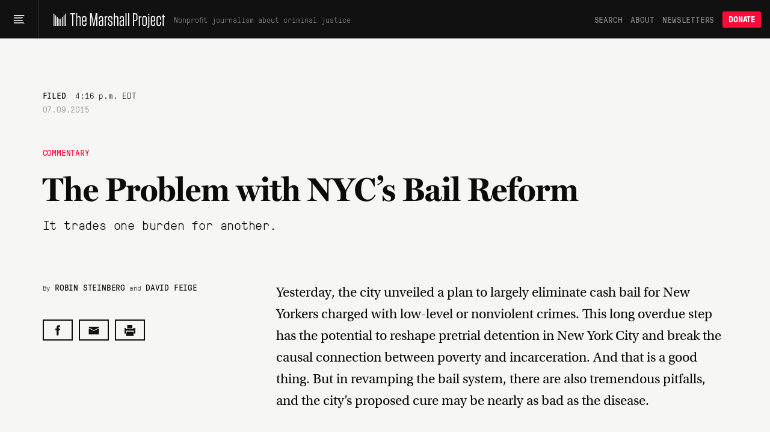

--- FILE ---
content_type: text/html; charset=utf-8
request_url: https://www.themarshallproject.org/2015/07/09/the-problem-with-nyc-s-bail-reform
body_size: 17918
content:
<!doctype html>
<!--[if lt IE 7 ]> <html class="ie6"> <![endif]-->
<!--[if IE 7 ]>    <html class="ie7"> <![endif]-->
<!--[if IE 8 ]>    <html class="ie8"> <![endif]-->
<!--[if IE 9 ]>    <html class="ie9"> <![endif]-->
<!--[if (gt IE 9)|!(IE)]><!--> <html lang="en" class="no-js"> <!--<![endif]-->
<head>
  <meta charset="utf-8">
  <!--
    _____ _   _ ____  ____  _   _ _   _
    | ____| \ | |  _ \|  _ \| | | | \ | |
    |  _| |  \| | | | | |_) | | | |  \| |
    | |___| |\  | |_| |  _ <| |_| | |\  |
    |_____|_| \_|____/|_| \_\\___/|_| \_|

  -->
  <link href="https://d1n0c1ufntxbvh.cloudfront.net" rel="dns-prefetch"> <!-- photo -->
  <link href="https://d63kb4t2ifcex.cloudfront.net" rel="dns-prefetch">  <!-- story-assets -->
  <link href="https://use.typekit.net" rel="preconnect">
  <link rel="icon" href="https://www.themarshallproject.org/favicon.ico?v=2">

  <meta name="viewport" content="width=device-width, initial-scale=1.0">
  <meta name="theme-color" content="#111111">

      <title>The Problem with NYC’s Bail Reform | The Marshall Project</title>
<meta name="description" content="It trades one burden for another.">
<meta name="name" content="The Problem with NYC’s Bail Reform">
<meta name="image" content="https://s3.amazonaws.com/tmp-uploads-1/social/mp-fb-og.png">

<meta property="og:title" content="The Problem with NYC’s Bail Reform">
<meta property="og:description" content="It trades one burden for another.">
<meta property="og:type" content="article">
<meta property="og:image" content="https://s3.amazonaws.com/tmp-uploads-1/social/mp-fb-og.png">
<meta property="og:image:alt" content="">

  <meta property="og:url" content="https://www.themarshallproject.org/2015/07/09/the-problem-with-nyc-s-bail-reform">

  <link rel="canonical" href="https://www.themarshallproject.org/2015/07/09/the-problem-with-nyc-s-bail-reform">

<meta property="fb:pages" content="1442785962603494">
<meta property="fb:app_id" content="260005144189129">

<meta property="og:site_name" content="The Marshall Project">
<meta property="article:publisher" content="https://www.facebook.com/TheMarshallProject.org">

<meta name="twitter:card" content="summary_large_image">
<meta name="twitter:site" content="@MarshallProj">


  <meta property="article:published_time" content="2015-07-09T16:16:00-04:00">
<meta property="article:modified_time" content="2015-07-09T16:16:00-04:00">
<meta property="article:section" content="Commentary">
  <meta property="article:author" content="Robin Steinberg">
  <meta property="article:author" content="David Feige">
  <meta property="article:tag" content="Commentary (Content Type)">
  <meta property="article:tag" content="New York, New York">
  <meta property="article:tag" content="Bail Reform">
  <meta property="article:tag" content="Bail">
  <meta property="article:tag" content="NYPD">
  <meta property="article:tag" content="Robin Steinberg">

<script type="application/ld+json">{"@context":"http://schema.org","@type":"NewsArticle","url":"https://www.themarshallproject.org/2015/07/09/the-problem-with-nyc-s-bail-reform","headline":"The Problem with NYC’s Bail Reform","alternativeHeadline":"The Problem with NYC’s Bail Reform","thumbnailUrl":"https://s3.amazonaws.com/tmp-uploads-1/social/mp-fb-og.png","image":"https://s3.amazonaws.com/tmp-uploads-1/social/mp-fb-og.png","articleSection":"Commentary","datePublished":"2015-07-09T16:16:00-04:00","dateModified":"2015-07-09T16:16:00-04:00","description":"It trades one burden for another.","publisher":{"@type":"Organization","name":"The Marshall Project","logo":{"@type":"ImageObject","url":"https://dw9zmd5y2p1va.cloudfront.net/TheMarshallProject_Logo_Primary_TrueBlack.png"}},"mainEntityOfPage":{"@type":"WebPage","@id":"https://www.themarshallproject.org/2015/07/09/the-problem-with-nyc-s-bail-reform"},"author":[{"@type":"Person","name":"Robin Steinberg"},{"@type":"Person","name":"David Feige"}],"keywords":["Commentary (Content Type)","New York, New York","Bail Reform","Bail","NYPD","Robin Steinberg"]}</script>



  <meta name="csrf-param" content="authenticity_token" />
<meta name="csrf-token" content="9r-7Vf0zSWyfS_ih6-ulACpAl3hJy_PWBqY4lMraYah2jVgRXRgIoMaNj7PFrgObm9VRx-PjakdcfBRghOFE5w" />

  <link rel="stylesheet" href="/assets/app/app-0f595c7a6abbfaf2b42806723d0adcf3fb966cf7f95915b457fdee806ffb1394.css" media="all" />

  <script src="/assets/app/head-067b6315c8b75605c1ba563edd34ea74ef9ff6060762f791e70ce734a9961950.js"></script>

  <link rel="apple-touch-icon" href="/assets/touch-icon-iphone-7f0ff19b76f6eb76c1b52df3891243175af744a1a7e0b750452b75fcb190f2c7.png">
  <link rel="apple-touch-icon" sizes="76x76" href="/assets/touch-icon-ipad-8725d4ee72d5ddf0f92ff8e4c2213c6fe56933f620a07a14f8628c868fc2e4e7.png">
  <link rel="apple-touch-icon" sizes="120x120" href="/assets/touch-icon-iphone-retina-b100556589ae39da0c1712de57d8d9f4e83513bc15229cb6071b05fd1cc2aee4.png">
  <link rel="apple-touch-icon" sizes="152x152" href="/assets/touch-icon-ipad-retina-5925e6f0691eed8a0f8e636e1b0db2e44e5571ebbc660942217d7d12edd0a4f7.png">
  <link rel="me" href="https://newsie.social/@marshallproj">

  <link rel="alternate" type="application/rss+xml" title="RSS" href="https://www.themarshallproject.org/rss/recent" />

  <link rel="stylesheet" href="https://use.typekit.net/crx5tsx.css" media="print" onload="this.onload=null; this.media='all';">
<noscript><link rel="stylesheet" href="https://use.typekit.net/crx5tsx.css"></noscript>

<style>
@font-face {
  font-family: "PressuraLight";
  src: url("/assets/GT-Pressura-Mono-Light-6eae597025e2787eee2470b786a35a9209399e6172d87f755955916347732113.woff") format("woff"),
  url("/assets/GT-Pressura-Mono-Light-8e93667cd2005ccd7f119e8cb89b9674408d7f3abffeb67ca1c6fb28a936c425.ttf")  format("truetype"),
  url("/assets/GT-Pressura-Mono-Light-da017fdefacab2c9e7f84ec68806f10f0f6c88c46fe9dda9afc0af6d07fde626.eot")  format("eot");
  font-display: swap;
}
@font-face {
  font-family: "GTPressuraMonoLight";
  src: url("/assets/GT-Pressura-Mono-Light-6eae597025e2787eee2470b786a35a9209399e6172d87f755955916347732113.woff") format("woff"),
  url("/assets/GT-Pressura-Mono-Light-8e93667cd2005ccd7f119e8cb89b9674408d7f3abffeb67ca1c6fb28a936c425.ttf")  format("truetype"),
  url("/assets/GT-Pressura-Mono-Light-da017fdefacab2c9e7f84ec68806f10f0f6c88c46fe9dda9afc0af6d07fde626.eot")  format("eot");
  font-display: swap;
}
@font-face {
  font-family: "PressuraLightItalic";
  src: url("/assets/GT-Pressura-Mono-Light-Italic-e5032d0bd6ed552c5b8a460ea86ff9bb11e512e161456beafccc1c3ad96d1ae1.woff") format("woff"),
  url("/assets/GT-Pressura-Mono-Light-Italic-1cc437ec4e37fe08c9fc91a325fc80156fcea36c1f9961515d197f56469458bd.ttf")  format("truetype"),
  url("/assets/GT-Pressura-Mono-Light-Italic-bad1ae66340796d8fde249ba9a36cfaa871e07fd26ba81093a8b28bc1eb41708.eot")  format("eot");
  font-display: swap;
}
@font-face {
  font-family: "Pressura";
  src: url("/assets/GT-Pressura-Mono-Regular-ca5727edad1a1ecb36038fad8f519e263dc81704b476b6b4b0160d233c5f645a.woff") format("woff"),
  url("/assets/GT-Pressura-Mono-Regular-27d81e03d069371c46a7ba28624099742300ddf5e90e3685c9818f721cd1313d.ttf") format("truetype"),
  url("/assets/GT-Pressura-Mono-Regular-b99d76cc644ce2a7a6b20a0eaa802ed4f68704246d495524725e7f0bca429f6b.eot")  format("eot");
  font-display: swap;
}
@font-face {
  font-family: "GTPressuraMono";
  src: url("/assets/GT-Pressura-Mono-Regular-ca5727edad1a1ecb36038fad8f519e263dc81704b476b6b4b0160d233c5f645a.woff") format("woff"),
  url("/assets/GT-Pressura-Mono-Regular-27d81e03d069371c46a7ba28624099742300ddf5e90e3685c9818f721cd1313d.ttf") format("truetype"),
  url("/assets/GT-Pressura-Mono-Regular-b99d76cc644ce2a7a6b20a0eaa802ed4f68704246d495524725e7f0bca429f6b.eot")  format("eot");
  font-display: swap;
}
@font-face {
  font-family: "PressuraItalic";
  src: url("/assets/GT-Pressura-Mono-Regular-Italic-6c8f43e9ca4ffaf4194ca5d681f625cf36bbb22510db4acd8788c0df13707733.woff") format("woff"),
  url("/assets/GT-Pressura-Mono-Regular-Italic-d3d1bd973ee4fabb1dca3f0fce0e62b1c28c35cc455243f7013659b60fa82816.ttf") format("truetype"),
  url("/assets/GT-Pressura-Mono-Regular-Italic-0706effe10c9e1f323b14284d57cbc84b6518302fbb07a418b8418882a7fb07f.eot")  format("eot");
  font-display: swap;
}
@font-face {
  font-family: "PressuraBold";
  src: url("/assets/GT-Pressura-Bold-699f37d8e889377cdcfaa63888f77fa15911fd8868bec66a97fd1597475f4619.woff") format("woff"),
  url("/assets/GT-Pressura-Bold-2743619a739a6bde02256e1c71753699a9af8b3d1f1f7dc7d104ac373a2aa22a.woff2")  format("woff2"),
  url("/assets/GT-Pressura-Bold-79932671f4cb20c29f9938d39d80165d2e87e734690f9de58f52cae97410f014.ttf")  format("truetype"),
  url("/assets/GT-Pressura-Bold-05b0450a066afa278bade55ffb365cc74faceb14f3fef784d6ce79de90b085df.eot")  format("eot");
  font-display: swap;
}
@font-face {
  font-family: 'Miller';
  src: url("/assets/millerdisplay-roman-27a92abe8714ca348ffbcd74b83e5b1c8bd8433be790b1d76d7b5380005add88.woff2") format('woff2'),
    url("/assets/millerdisplay-roman-ce76fb9f11079ccfb9675ff9a704f4a6d2ff3ea47f9feec56630aa6822e28811.woff") format('woff');
  font-display: swap;
}
@font-face {
  font-family: 'MillerBold';
  src: url("/assets/millerdisplay-bold-bdf2042151f61887245db24fba0d2d9810b988908d83c19c602e61ddcf63c0dd.woff2") format('woff2'),
    url("/assets/millerdisplay-bold-b4e7ac1d4e8e3bef3e671e11cc01396212610209c694923cdc250c129928a16c.woff") format('woff');
  font-display: swap;
}
@font-face {
  font-family: 'MillerItalic';
  src: url("/assets/millerdisplay-italic-0079d9787922db90a62c34b7df32b7d1d550f6cf58723862cbd4941a27b4dfa2.woff2") format('woff2'),
    url("/assets/millerdisplay-italic-a8c536220c4cb04519c387e4fd8174caa8cec282444b4a76a8419b7d65a018c1.woff") format('woff');
  font-display: swap;
}
</style>


  
  <script src="/packs/assets/app-daaeowul.js" crossorigin="anonymous" type="module"></script><link rel="modulepreload" href="/packs/assets/throttle-CwQUoxNF.js" as="script" crossorigin="anonymous">
<link rel="modulepreload" href="/packs/assets/http-BqrenU10.js" as="script" crossorigin="anonymous">
<link rel="modulepreload" href="/packs/assets/events-Bfu1kP00.js" as="script" crossorigin="anonymous">
<link rel="modulepreload" href="/packs/assets/preload-helper-DRPQuRXv.js" as="script" crossorigin="anonymous">
<link rel="modulepreload" href="/packs/assets/helpers-BVsyGTTX.js" as="script" crossorigin="anonymous">
<link rel="modulepreload" href="/packs/assets/_commonjsHelpers-CE1G-McA.js" as="script" crossorigin="anonymous">
<link rel="modulepreload" href="/packs/assets/utils-BycyVVzQ.js" as="script" crossorigin="anonymous">
<link rel="modulepreload" href="/packs/assets/components-kyoC6rYI.js" as="script" crossorigin="anonymous">
<link rel="modulepreload" href="/packs/assets/index.browser-Dq-vNkq4.js" as="script" crossorigin="anonymous">
<link rel="modulepreload" href="/packs/assets/defaults-DkBZreCH.js" as="script" crossorigin="anonymous">
<link rel="modulepreload" href="/packs/assets/delay-BdIdeUP3.js" as="script" crossorigin="anonymous">
<link rel="modulepreload" href="/packs/assets/global-scroll-service-CxT9eGf0.js" as="script" crossorigin="anonymous">
<link rel="modulepreload" href="/packs/assets/emailsignupservice-CYL1sXHf.js" as="script" crossorigin="anonymous">
<link rel="modulepreload" href="/packs/assets/hogan-BW7BOXPJ.js" as="script" crossorigin="anonymous">

  
  

  <script>
    window.$mcGoal = {'settings':{'uuid':'a92567c13cca06b470824aead','dc':'us3'}};

    window.TMPBootstrapData = {"newsletters":[{"id":"os","name":"Opening Statement","frequency":"daily","saved_segment_id":41889,"description":"Stay informed with the most important criminal justice stories each weekday morning","tagline":"Daily news and opinion","active":true,"interest_id":"695669d4dc","editor_slug":"andrew-cohen","from":"info@themarshallproject.org","short_description":"Daily news and opinion about criminal justice","default_subscribe":false,"project_specific":false,"default_donate":true,"inline_signup":true,"model":"OpeningStatement","newsroom_id":1,"sample_email_url":"https://mailchi.mp/themarshallproject/2di9tiub7u","paid_ad_placement":{"image_url":"https://servedbyadbutler.com/e061c2b60/img-api/O0lEPTE4ODU2NTtzaXplPTYwMHg0MDA7c2V0SUQ9OTUzMjExO3R5cGU9aW1n/?uid=*|CAMPAIGN_UID|*-*|UNIQID|*","link_url":"https://servedbyadbutler.com/go2/;ID=188565;size=600x400;setID=953211;uid=*|CAMPAIGN_UID|*-*|UNIQID|*;"}},{"id":"ca","name":"Closing Argument","frequency":"weekly","saved_segment_id":43865,"description":"Understand a timely topic in criminal justice with a deep-dive essay each Saturday","tagline":"Our weekly deep dive","active":true,"interest_id":"d982034176","editor_slug":"jamiles-lartey","from":"closingargument@themarshallproject.org","short_description":"We drill down on one topic in this week’s news.","default_subscribe":true,"project_specific":false,"default_donate":true,"inline_signup":true,"model":"WeeklyNewsletter","newsroom_id":1,"sample_email_url":"https://mailchi.mp/themarshallproject/zakm0mrooc","paid_ad_placement":{"image_url":"https://servedbyadbutler.com/e061c2b60/img-api/O0lEPTE4ODU2NTtzaXplPTYwMHg0MDA7c2V0SUQ9OTUzMjEyO3R5cGU9aW1n/?uid=*|CAMPAIGN_UID|*-*|UNIQID|*","link_url":"https://servedbyadbutler.com/go2/;ID=188565;size=600x400;setID=953212;uid=*|CAMPAIGN_UID|*-*|UNIQID|*;"}},{"id":"ex","name":"The System","frequency":"limited_run","saved_segment_id":263661,"description":"Learn how criminal justice really works in seven emails sent over three weeks, starting whenever you sign up","tagline":"Guided tour of the system","active":true,"interest_id":"5e66c16da0","from":"info@themarshallproject.org","short_description":"A guided tour of the criminal justice system","default_subscribe":false,"project_specific":false,"default_donate":true,"inline_signup":true,"newsroom_id":1,"sample_email_url":"/the-system","paid_ad_placement":{"image_url":"","link_url":""}},{"id":"li","name":"Life Inside","frequency":"weekly","saved_segment_id":44225,"description":"Hear from voices inside the system with a personal essay each Friday","tagline":"Voices from the system","active":true,"interest_id":"c43a1d8ffc","from":"info@themarshallproject.org","short_description":"Essays from people involved in the system","default_subscribe":true,"project_specific":false,"default_donate":true,"inline_signup":true,"model":"LifeInsideEmail","newsroom_id":1,"sample_email_url":"https://mailchi.mp/themarshallproject/ppf5dxvmoq","paid_ad_placement":{"image_url":"https://servedbyadbutler.com/e061c2b60/img-api/O0lEPTE4ODU2NTtzaXplPTYwMHg0MDA7c2V0SUQ9OTUzMjEzO3R5cGU9aW1n/?uid=*|CAMPAIGN_UID|*-*|UNIQID|*","link_url":"https://servedbyadbutler.com/go2/;ID=188565;size=600x400;setID=953213;uid=*|CAMPAIGN_UID|*-*|UNIQID|*;"}},{"id":"pb","name":"For The Record","frequency":"biweekly","saved_segment_id":41893,"description":"Go behind the scenes of our newsroom to learn about the intersection of criminal justice and journalism every other Thursday","tagline":"The story behind our stories","active":true,"interest_id":"c62ce45b9c","from":"info@themarshallproject.org","short_description":"New and notable Marshall Project stories","default_subscribe":false,"project_specific":false,"default_donate":true,"inline_signup":false,"newsroom_id":1,"sample_email_url":"https://mailchi.mp/themarshallproject/welcome-to-for-the-record-4783149","paid_ad_placement":{"image_url":"","link_url":""}},{"id":"cle","name":"Cleveland Updates","frequency":"monthly","saved_segment_id":44479,"description":"Get reporting updates from our Cleveland, Ohio, newsroom each month","tagline":"Keep up with our work in Cleveland","active":true,"interest_id":"69a41d2b92","editor_slug":"rachel-kincaid","from":"info@themarshallproject.org","short_description":"Keep up with our work in Cleveland","default_subscribe":false,"project_specific":true,"default_donate":false,"inline_signup":false,"model":"GenericNewsletter","newsroom_id":2,"sample_email_url":"https://mailchi.mp/themarshallproject/ox0y0o92v4","header_image_file_type":"png","paid_ad_placement":{"image_url":"https://servedbyadbutler.com/e061c2b60/img-api/O0lEPTE4ODU2NTtzaXplPTYwMHg0MDA7c2V0SUQ9OTUzMjE0O3R5cGU9aW1n/?uid=*|CAMPAIGN_UID|*-*|UNIQID|*","link_url":"https://servedbyadbutler.com/go2/;ID=188565;size=600x400;setID=953214;uid=*|CAMPAIGN_UID|*-*|UNIQID|*;"}},{"id":"jks","name":"Jackson Updates","frequency":"monthly","saved_segment_id":44690,"description":"Get reporting and legislative updates from our Jackson, Mississippi, newsroom the first Thursday of the month","tagline":"Keep up with our work in Mississippi.","active":true,"interest_id":"4f2b182ec4","editor_slug":"rachel-kincaid","from":"info@themarshallproject.org","short_description":"Keep up with our work in Mississippi.","default_subscribe":false,"project_specific":true,"default_donate":false,"inline_signup":false,"model":"GenericNewsletter","newsroom_id":3,"sample_email_url":"https://mailchi.mp/themarshallproject/ztbrrgl391","header_image_file_type":"png","paid_ad_placement":{"image_url":"https://servedbyadbutler.com/e061c2b60/img-api/O0lEPTE4ODU2NTtzaXplPTYwMHg0MDA7c2V0SUQ9OTUzMjE1O3R5cGU9aW1n/?uid=*|CAMPAIGN_UID|*-*|UNIQID|*","link_url":"https://servedbyadbutler.com/go2/;ID=188565;size=600x400;setID=953215;uid=*|CAMPAIGN_UID|*-*|UNIQID|*;"}},{"id":"stl","name":"St. Louis Updates","frequency":"occasional","saved_segment_id":3700531,"description":"Get reporting highlights from our St. Louis, Missouri, newsroom in your inbox","tagline":"Keep up with our work in Missouri.","active":true,"interest_id":"51377010e6","editor_slug":"rachel-kincaid","from":"info@themarshallproject.org","short_description":"Keep up with our work in Missouri.","default_subscribe":false,"project_specific":true,"default_donate":false,"inline_signup":false,"model":"GenericNewsletter","newsroom_id":4,"sample_email_url":"https://mailchi.mp/themarshallproject/sick-and-lost-in-missouri-jail-cells","header_image_file_type":"png","paid_ad_placement":{"image_url":"","link_url":""}},{"id":"it","name":"Investigate This!","frequency":"occasional","saved_segment_id":44729,"description":"Get free criminal justice datasets and reporting resources from The Marshall Project","tagline":"Get toolkits and resources to help turn our reporting into stories for your community","active":true,"tag":"INVESTIGATE-THIS","editor_slug":"rachel-kincaid","from":"info@themarshallproject.org","short_description":"Stay up to date on Investigate This!","default_subscribe":false,"project_specific":true,"default_donate":false,"inline_signup":false,"model":"GenericNewsletter","newsroom_id":1,"sample_email_url":"https://mailchi.mp/themarshallproject/h8h8506pm1","header_image_file_type":"jpg","paid_ad_placement":{"image_url":"","link_url":""}},{"id":"ni","name":"Inside Updates","frequency":"occasional","saved_segment_id":44529,"description":"Follow our latest reporting and resources for incarcerated audiences","tagline":"Our work for incarcerated people","active":true,"interest_id":"bf7879a6ef","from":"info@themarshallproject.org","short_description":"Our work for incarcerated people","default_subscribe":false,"project_specific":true,"default_donate":false,"inline_signup":false,"newsroom_id":1,"sample_email_url":"https://mailchi.mp/themarshallproject/issue-21-of-news-inside-is-here","paid_ad_placement":{"image_url":"","link_url":""}},{"id":"unsolved","name":"Updates about our unsolved murders project","frequency":"occasional","saved_segment_id":44718,"description":"Subscribe to follow our reporting on unsolved St. Louis murders","tagline":"Reporting updates on unsolved St. Louis murders","active":true,"tag":"UNSOLVED ST. LOUIS","from":"info@themarshallproject.org","short_description":"","default_subscribe":false,"project_specific":true,"default_donate":false,"inline_signup":false,"newsroom_id":1,"sample_email_url":"","paid_ad_placement":{"image_url":"","link_url":""}},{"id":"immigration","name":"Immigration Nation","frequency":"weekly","saved_segment_id":3700696,"description":"Unpacking the fallout of Trump’s mass deportation efforts.","tagline":"Mass deportation, unpacked","active":true,"interest_id":"1d76f0d432","tag":"immigration-nation","editor_slug":"manuel-torres","from":"info@themarshallproject.org","short_description":"Unpacking the fallout of Trump’s mass deportation efforts.","default_subscribe":false,"project_specific":true,"default_donate":false,"inline_signup":false,"model":"GenericNewsletter","newsroom_id":1,"sample_email_url":"","header_image_file_type":"png","paid_ad_placement":{"image_url":"https://servedbyadbutler.com/e061c2b60/img-api/O0lEPTE4ODU2NTtzaXplPTYwMHg0MDA7c2V0SUQ9OTUzMjE2O3R5cGU9aW1n/?uid=*|CAMPAIGN_UID|*-*|UNIQID|*","link_url":"https://servedbyadbutler.com/go2/;ID=188565;size=600x400;setID=953216;uid=*|CAMPAIGN_UID|*-*|UNIQID|*;"}}],"honeybadgerKey":"013a7ebb","env":"production","post":{"id":483}}
  </script>
    <!-- Google tag (gtag.js) -->
<script async src="https://www.googletagmanager.com/gtag/js?id=G-NSS38634F0"></script>
<script>
  window.dataLayer = window.dataLayer || [];
  function gtag(){dataLayer.push(arguments);}
  gtag('js', new Date());

  gtag('config', 'G-NSS38634F0', {
    rubric: 'Commentary'
  });
</script>


</head>
<body class="base">
  <svg aria-hidden="true" style="position: absolute; width: 0; height: 0; overflow: hidden;" version="1.1" xmlns="http://www.w3.org/2000/svg" xmlns:xlink="http://www.w3.org/1999/xlink">
  <defs>
    <symbol id="icon-tiktok" viewBox="0 0 32 32">
      <path d="M16.707 0.027c1.747-0.027 3.48-0.013 5.213-0.027 0.107 2.040 0.84 4.12 2.333 5.56 1.493 1.48 3.6 2.16 5.653 2.387v5.373c-1.92-0.067-3.853-0.467-5.6-1.293-0.76-0.347-1.467-0.787-2.16-1.24-0.013 3.893 0.013 7.787-0.027 11.667-0.107 1.867-0.72 3.72-1.8 5.253-1.747 2.56-4.773 4.227-7.88 4.28-1.907 0.107-3.813-0.413-5.44-1.373-2.693-1.587-4.587-4.493-4.867-7.613-0.027-0.667-0.040-1.333-0.013-1.987 0.24-2.533 1.493-4.96 3.44-6.613 2.213-1.92 5.307-2.84 8.2-2.293 0.027 1.973-0.053 3.947-0.053 5.92-1.32-0.427-2.867-0.307-4.027 0.493-0.84 0.547-1.48 1.387-1.813 2.333-0.28 0.68-0.2 1.427-0.187 2.147 0.32 2.187 2.427 4.027 4.667 3.827 1.493-0.013 2.92-0.88 3.693-2.147 0.253-0.44 0.533-0.893 0.547-1.413 0.133-2.387 0.080-4.76 0.093-7.147 0.013-5.373-0.013-10.733 0.027-16.093z"></path>
    </symbol>
    <symbol id="icon-arrow" viewBox="0 0 32 32">
      <path d="M29.931 14.869l-14.4-14.4-2.262 2.262 11.669 11.669h-24.938v3.2h24.938l-11.669 11.669 2.262 2.262 15.531-15.531-1.131-1.131z"></path>
    </symbol>
    <symbol id="icon-twitter" viewBox="0 0 26 28">
      <path d="M25.312 6.375c-0.688 1-1.547 1.891-2.531 2.609 0.016 0.219 0.016 0.438 0.016 0.656 0 6.672-5.078 14.359-14.359 14.359-2.859 0-5.516-0.828-7.75-2.266 0.406 0.047 0.797 0.063 1.219 0.063 2.359 0 4.531-0.797 6.266-2.156-2.219-0.047-4.078-1.5-4.719-3.5 0.313 0.047 0.625 0.078 0.953 0.078 0.453 0 0.906-0.063 1.328-0.172-2.312-0.469-4.047-2.5-4.047-4.953v-0.063c0.672 0.375 1.453 0.609 2.281 0.641-1.359-0.906-2.25-2.453-2.25-4.203 0-0.938 0.25-1.797 0.688-2.547 2.484 3.062 6.219 5.063 10.406 5.281-0.078-0.375-0.125-0.766-0.125-1.156 0-2.781 2.25-5.047 5.047-5.047 1.453 0 2.766 0.609 3.687 1.594 1.141-0.219 2.234-0.641 3.203-1.219-0.375 1.172-1.172 2.156-2.219 2.781 1.016-0.109 2-0.391 2.906-0.781z"></path>
    </symbol>
    <symbol id="icon-facebook" viewBox="0 0 16 28">
      <path d="M14.984 0.187v4.125h-2.453c-1.922 0-2.281 0.922-2.281 2.25v2.953h4.578l-0.609 4.625h-3.969v11.859h-4.781v-11.859h-3.984v-4.625h3.984v-3.406c0-3.953 2.422-6.109 5.953-6.109 1.687 0 3.141 0.125 3.563 0.187z"></path>
    </symbol>
    <symbol id="icon-instagram" viewBox="0 0 24 28">
      <path d="M16 14c0-2.203-1.797-4-4-4s-4 1.797-4 4 1.797 4 4 4 4-1.797 4-4zM18.156 14c0 3.406-2.75 6.156-6.156 6.156s-6.156-2.75-6.156-6.156 2.75-6.156 6.156-6.156 6.156 2.75 6.156 6.156zM19.844 7.594c0 0.797-0.641 1.437-1.437 1.437s-1.437-0.641-1.437-1.437 0.641-1.437 1.437-1.437 1.437 0.641 1.437 1.437zM12 4.156c-1.75 0-5.5-0.141-7.078 0.484-0.547 0.219-0.953 0.484-1.375 0.906s-0.688 0.828-0.906 1.375c-0.625 1.578-0.484 5.328-0.484 7.078s-0.141 5.5 0.484 7.078c0.219 0.547 0.484 0.953 0.906 1.375s0.828 0.688 1.375 0.906c1.578 0.625 5.328 0.484 7.078 0.484s5.5 0.141 7.078-0.484c0.547-0.219 0.953-0.484 1.375-0.906s0.688-0.828 0.906-1.375c0.625-1.578 0.484-5.328 0.484-7.078s0.141-5.5-0.484-7.078c-0.219-0.547-0.484-0.953-0.906-1.375s-0.828-0.688-1.375-0.906c-1.578-0.625-5.328-0.484-7.078-0.484zM24 14c0 1.656 0.016 3.297-0.078 4.953-0.094 1.922-0.531 3.625-1.937 5.031s-3.109 1.844-5.031 1.937c-1.656 0.094-3.297 0.078-4.953 0.078s-3.297 0.016-4.953-0.078c-1.922-0.094-3.625-0.531-5.031-1.937s-1.844-3.109-1.937-5.031c-0.094-1.656-0.078-3.297-0.078-4.953s-0.016-3.297 0.078-4.953c0.094-1.922 0.531-3.625 1.937-5.031s3.109-1.844 5.031-1.937c1.656-0.094 3.297-0.078 4.953-0.078s3.297-0.016 4.953 0.078c1.922 0.094 3.625 0.531 5.031 1.937s1.844 3.109 1.937 5.031c0.094 1.656 0.078 3.297 0.078 4.953z"></path>
    </symbol>
    <symbol id="icon-reddit-alien" viewBox="0 0 28 28">
      <path d="M28 13.219c0 1.219-0.688 2.266-1.703 2.781 0.125 0.484 0.187 0.984 0.187 1.5 0 4.937-5.578 8.937-12.453 8.937-6.859 0-12.437-4-12.437-8.937 0-0.5 0.063-1 0.172-1.469-1.047-0.516-1.766-1.578-1.766-2.812 0-1.719 1.391-3.109 3.109-3.109 0.891 0 1.687 0.375 2.266 0.984 2.109-1.469 4.922-2.422 8.047-2.531l1.813-8.141c0.063-0.281 0.359-0.469 0.641-0.406l5.766 1.266c0.375-0.75 1.172-1.281 2.078-1.281 1.297 0 2.344 1.047 2.344 2.328 0 1.297-1.047 2.344-2.344 2.344-1.281 0-2.328-1.047-2.328-2.328l-5.219-1.156-1.625 7.375c3.141 0.094 5.984 1.031 8.109 2.5 0.562-0.594 1.359-0.953 2.234-0.953 1.719 0 3.109 1.391 3.109 3.109zM6.531 16.328c0 1.297 1.047 2.344 2.328 2.344 1.297 0 2.344-1.047 2.344-2.344 0-1.281-1.047-2.328-2.344-2.328-1.281 0-2.328 1.047-2.328 2.328zM19.187 21.875c0.234-0.234 0.234-0.578 0-0.812-0.219-0.219-0.578-0.219-0.797 0-0.938 0.953-2.953 1.281-4.391 1.281s-3.453-0.328-4.391-1.281c-0.219-0.219-0.578-0.219-0.797 0-0.234 0.219-0.234 0.578 0 0.812 1.484 1.484 4.344 1.594 5.187 1.594s3.703-0.109 5.187-1.594zM19.141 18.672c1.281 0 2.328-1.047 2.328-2.344 0-1.281-1.047-2.328-2.328-2.328-1.297 0-2.344 1.047-2.344 2.328 0 1.297 1.047 2.344 2.344 2.344z"></path>
    </symbol>
    <symbol id="icon-chevron-down" viewBox="0 0 16 8" fill="none">
      <path d="M15 1L7.91493 7L1 1"/>
    </symbol>
    <symbol id="icon-chevron-up" viewBox="0 0 16 8" fill="none">
      <path d="M1 7L8.08507 1L15 7"/>
    </symbol>
    <symbol id="icon-cross" viewBox="0 0 32 32">
      <path d="M31.708 25.708c-0-0-0-0-0-0l-9.708-9.708 9.708-9.708c0-0 0-0 0-0 0.105-0.105 0.18-0.227 0.229-0.357 0.133-0.356 0.057-0.771-0.229-1.057l-4.586-4.586c-0.286-0.286-0.702-0.361-1.057-0.229-0.13 0.048-0.252 0.124-0.357 0.228 0 0-0 0-0 0l-9.708 9.708-9.708-9.708c-0-0-0-0-0-0-0.105-0.104-0.227-0.18-0.357-0.228-0.356-0.133-0.771-0.057-1.057 0.229l-4.586 4.586c-0.286 0.286-0.361 0.702-0.229 1.057 0.049 0.13 0.124 0.252 0.229 0.357 0 0 0 0 0 0l9.708 9.708-9.708 9.708c-0 0-0 0-0 0-0.104 0.105-0.18 0.227-0.229 0.357-0.133 0.355-0.057 0.771 0.229 1.057l4.586 4.586c0.286 0.286 0.702 0.361 1.057 0.229 0.13-0.049 0.252-0.124 0.357-0.229 0-0 0-0 0-0l9.708-9.708 9.708 9.708c0 0 0 0 0 0 0.105 0.105 0.227 0.18 0.357 0.229 0.356 0.133 0.771 0.057 1.057-0.229l4.586-4.586c0.286-0.286 0.362-0.702 0.229-1.057-0.049-0.13-0.124-0.252-0.229-0.357z"></path>
    </symbol>
    <symbol id="icon-check" viewBox="0 0 9 10">
      <path d="M1 4.13867L3.70455 7.85742L8 0.857422"/>
    </symbol>
    <symbol id="icon-plus" viewBox="0 0 8 9">
      <line x1="3.77551" y1="0.724487" x2="3.77551" y2="8.27551"/>
      <line x1="7.55103" y1="4.5" x2="-5.5011e-08" y2="4.5"/>
    </symbol>
  </defs>
</svg>



  <header class="header-v2">
  <div class="header-menu-trigger">
    <button tabindex="0" id="main-menu-button" class="header-menu-button" aria-label="Main menu" aria-haspopup="true" aria-controls="main-menu" aria-expanded="false">
      <svg class="hamburger-icon" width="18" height="18" viewBox="0 0 18 18" fill="none" xmlns="http://www.w3.org/2000/svg" aria-labelledby="hamburger-icon-title">
  <title id="hamburger-icon-title">Menu icon</title>
  <path d="M18.0001 2.00002L8.39795e-05 2.00002L8.39233e-05 3.50001L16.3692 3.50002L18.0001 2.00002Z" fill="white"/>
  <path d="M15.4287 6.07144L8.39795e-05 6.07144L8.39233e-05 7.57144L13.7214 7.57144L15.4287 6.07144Z" fill="white"/>
  <path d="M13.7214 10.1429L8.39795e-05 10.1429L8.39233e-05 11.6429L15.4287 11.6429L13.7214 10.1429Z" fill="white"/>
  <path d="M16.3692 14.2143L8.39795e-05 14.2143L8.39233e-05 15.7143L18.0001 15.7143L16.3692 14.2143Z" fill="white"/>
</svg>

    </button>
  </div>
  <div class="header-logo">
    <a href="/?ref=nav" aria-label="The Marshall Project">
      <svg class="tmp-logo" aria-labelledby="tmp-logo-title" xmlns="http://www.w3.org/2000/svg" viewBox="0 0 360 47.68">
  <defs>
    <style>
      .logo-fill {
        fill: #fff;
      }
    </style>
  </defs>
  <title id="tmp-logo-title">The Marshall Project</title>
  <g>
    <g>
      <path class="logo-fill" d="M63.55,42.94l0-37.39H57.14V2.31H73.4V5.55H67l0,37.39Z" transform="translate(-3.29 -1.6)"/>
      <path class="logo-fill" d="M76.53,1.71h3.31V13.9c1.68-1.39,3.3-2.5,5.74-2.5h.18c3.48,0,5.22,1.91,5.22,5.34l0,26.18H87.7V17.38c0-1.92-1-2.84-2.91-2.84h-.06c-1.56,0-3,.58-4.87,2V42.93h-3.3Z" transform="translate(-3.29 -1.6)"/>
      <path class="logo-fill" d="M98.84,28.63v8c0,2.32,1.17,3.48,3.55,3.48h.69c2.32,0,3.54-1.17,3.54-3.49V33h3.25v3.48c0,4.47-2.32,6.8-6.79,6.8h-.81c-4.53,0-6.79-2.32-6.79-6.79l0-18.28c0-4.47,2.26-6.8,6.79-6.8h.81c4.47,0,6.8,2.32,6.8,6.79V28.63Zm0-3.19h7.66V18.06c0-2.32-1.16-3.54-3.48-3.53h-.64c-2.38,0-3.54,1.22-3.54,3.54Z" transform="translate(-3.29 -1.6)"/>
      <path class="logo-fill" d="M124.71,8.36l.19,26.41V42.9H121.6l0-40.63h5.11l6.7,34.48L140,2.25h5.05l0,40.63h-3.42V34.64l.1-26.29L135,42.89h-3.42Z" transform="translate(-3.29 -1.6)"/>
      <path class="logo-fill" d="M149.75,32.2c0-3.6,1.27-5.11,4.64-6.39l6.15-2.27V17.8c0-2.15-1.11-3.31-3.37-3.31h-.41c-2.26,0-3.42,1.17-3.42,3.31v4h-3.25V17.92c0-4.29,2.26-6.56,6.67-6.56h.46c4.41,0,6.62,2.26,6.62,6.55l0,25h-3.31V40.79c-1.62,1.33-3.25,2.44-5.63,2.44h-.12c-3.36,0-5.05-1.86-5.05-5.28Zm10.8,6V26.68l-4.76,1.8c-2,.82-2.67,1.75-2.67,3.78v5.05A2.4,2.4,0,0,0,155.85,40h.06C157.36,40,158.69,39.45,160.55,38.23Z" transform="translate(-3.29 -1.6)"/>
      <path class="logo-fill" d="M168.6,11.7h3.31v3.13c1.39-2.26,2.9-3.37,5.34-3.43v3.77a7.71,7.71,0,0,0-5.34,2.27l0,25.43h-3.31Z" transform="translate(-3.29 -1.6)"/>
      <path class="logo-fill" d="M190.43,17.6c0-2.09-1.05-3.19-3.31-3.19h-.82c-2.2,0-3.3,1.11-3.3,3.2v2.84A3.68,3.68,0,0,0,185,24l5.28,3.25c2.5,1.57,3.54,3.13,3.55,6.09v3.31c0,4.24-2.2,6.56-6.62,6.57h-.92c-4.42,0-6.57-2.32-6.57-6.5V32H183v5c0,2.09,1.11,3.13,3.31,3.13h1c2.21,0,3.25-1,3.25-3.13v-3.2a3.62,3.62,0,0,0-2-3.48L183.24,27c-2.44-1.57-3.49-3.08-3.49-6.1v-3c0-4.29,2.14-6.56,6.61-6.56h.81c4.42,0,6.51,2.26,6.51,6.49v4.53h-3.25Z" transform="translate(-3.29 -1.6)"/>
      <path class="logo-fill" d="M198.31,1.64h3.31V13.82c1.68-1.39,3.31-2.49,5.75-2.5h.17c3.48,0,5.22,1.92,5.23,5.34V42.84h-3.3l0-25.54c0-1.91-1-2.84-2.91-2.84h-.05c-1.57,0-3,.58-4.88,2l0,26.41h-3.31Z" transform="translate(-3.29 -1.6)"/>
      <path class="logo-fill" d="M217.08,32.16c0-3.6,1.28-5.11,4.64-6.39l6.15-2.27V17.76c0-2.15-1.11-3.31-3.37-3.31h-.41c-2.26,0-3.42,1.16-3.42,3.31v4h-3.25V17.88c0-4.3,2.26-6.56,6.67-6.57h.47c4.41,0,6.62,2.26,6.62,6.56v25h-3.3V40.74a8.53,8.53,0,0,1-5.63,2.45h-.11c-3.37,0-5-1.86-5.06-5.29Zm10.8,6V26.64l-4.75,1.8c-2,.81-2.67,1.74-2.67,3.77v5A2.41,2.41,0,0,0,223.18,40h.06C224.69,40,226,39.41,227.88,38.19Z" transform="translate(-3.29 -1.6)"/>
      <path class="logo-fill" d="M236,1.61h3.37l0,41.22h-3.37Z" transform="translate(-3.29 -1.6)"/>
      <path class="logo-fill" d="M244.52,1.61h3.36l0,41.22h-3.37Z" transform="translate(-3.29 -1.6)"/>
      <path class="logo-fill" d="M263.58,42.81H260.1l0-40.63h7.38c4.76,0,7.31,2.38,7.32,7.08V19.7c0,4.88-2.49,7.31-7.36,7.32h-3.84Zm3.75-37.39h-3.77v18.4h3.72c2.67,0,4-1.34,4-4V9.08C271.28,6.58,269.89,5.42,267.33,5.42Z" transform="translate(-3.29 -1.6)"/>
      <path class="logo-fill" d="M279,11.63h3.3v3.14c1.39-2.27,2.9-3.37,5.34-3.43V15.1a7.71,7.71,0,0,0-5.34,2.27V42.8H279Z" transform="translate(-3.29 -1.6)"/>
      <path class="logo-fill" d="M297,43.14c-4.53,0-6.79-2.32-6.8-6.79V18.06q0-6.78,6.79-6.79h1.22c4.47,0,6.73,2.26,6.74,6.78V36.34c0,4.47-2.26,6.79-6.73,6.8Zm0-28.74c-2.32,0-3.48,1.17-3.48,3.54V36.46c0,2.38,1.16,3.49,3.49,3.48h1.1c2.32,0,3.48-1.1,3.48-3.48V17.94c0-2.38-1.16-3.54-3.49-3.54Z" transform="translate(-3.29 -1.6)"/>
      <path class="logo-fill" d="M313.16,43.88c0,3.6-1.51,5.4-5.11,5.4h-.64V46.21h.17c1.63,0,2.21-.82,2.21-2.44l0-32.16h3.37Zm-3.45-40.4h3.48V7.89h-3.48Z" transform="translate(-3.29 -1.6)"/>
      <path class="logo-fill" d="M321.21,28.49v8c0,2.32,1.16,3.48,3.54,3.48h.7c2.32,0,3.54-1.17,3.54-3.49v-3.6h3.25v3.48c0,4.47-2.32,6.8-6.79,6.8h-.81c-4.53,0-6.79-2.32-6.8-6.79V18.05c0-4.47,2.26-6.8,6.79-6.8h.81c4.47,0,6.79,2.32,6.8,6.79V28.48Zm0-3.19h7.66V17.92c0-2.32-1.16-3.54-3.49-3.54h-.63c-2.38,0-3.54,1.23-3.54,3.55Z" transform="translate(-3.29 -1.6)"/>
      <path class="logo-fill" d="M347.62,17.91c0-2.38-1.16-3.54-3.49-3.54h-.81c-2.32,0-3.48,1.17-3.48,3.54V36.43c0,2.38,1.17,3.49,3.49,3.48h.87c2.32,0,3.48-1.1,3.48-3.48V30.51H351v5.81c0,4.47-2.26,6.79-6.73,6.8h-1c-4.53,0-6.79-2.32-6.79-6.79l0-18.29q0-6.78,6.79-6.79h1c4.47,0,6.68,2.26,6.68,6.67v4.93h-3.31Z" transform="translate(-3.29 -1.6)"/>
      <path class="logo-fill" d="M359.71,42.75h-3.37l0-28.1h-2.26V11.58h2.26V6.35h3.37v5.23h3.6v3.08h-3.6Z" transform="translate(-3.29 -1.6)"/>
    </g>
    <g>
      <polygon class="logo-fill" points="10.86 11.49 10.86 41.34 13.57 41.34 13.57 14.2 10.86 11.49"/>
      <polygon class="logo-fill" points="0 0.63 0 41.34 2.71 41.34 2.71 3.35 0 0.63"/>
      <polygon class="logo-fill" points="5.43 6.06 5.43 41.34 8.14 41.34 8.14 8.77 5.43 6.06"/>
      <polygon class="logo-fill" points="16.28 16.91 16.28 41.34 19 41.34 19 19.63 16.28 16.91"/>
      <polygon class="logo-fill" points="27.14 14.2 27.14 41.34 29.85 41.34 29.85 11.49 27.14 14.2"/>
      <polygon class="logo-fill" points="37.99 3.35 37.99 41.34 40.71 41.34 40.71 0.63 37.99 3.35"/>
      <polygon class="logo-fill" points="32.56 8.77 32.56 41.34 35.28 41.34 35.28 6.06 32.56 8.77"/>
      <polygon class="logo-fill" points="21.71 19.63 21.71 41.34 24.42 41.34 24.42 16.91 21.71 19.63"/>
    </g>
  </g>
</svg>

    </a>
    <div class="header-tagline">
      Nonprofit journalism about criminal justice
    </div>
  </div>

  <div class="header-items">

    <a class="header-item" href="/search?via=navright">Search</a>

    <a class="header-item" href="/about?via=navright">About</a>

    <a class="header-item" href="/newsletters?via=navright">Newsletters</a>

    <a href="/donate?via=7010d000000xq2j" class="tmp-button-component tmp-button-small">Donate</a>
  </div>
</header>


  <div id="main-menu" class="menu-wrapper menu-hidden menu-unfocusable" aria-labelledby="main-menu-button">
  <div class="mobile-only menu-section explanation-section">
    A nonprofit news organization covering the U.S. criminal justice system
  </div>
  <div class="menu-section search-section menu-search-js">
    <div class="menu-section-heading">
      <label for="site-search" class="search-text">Search</label>
      <input type="text" id="site-search" class="menu-search-input">
      <div tabindex=0 aria-role="button" class="menu-search-button">
        <div class="magnifying-glass-icon">
  <svg version="1.1" xmlns="http://www.w3.org/2000/svg" xmlns:xlink="http://www.w3.org/1999/xlink" x="0px" y="0px" viewBox="0 0 18.1 18.1" style="enable-background:new 0 0 18.1 18.1;" xml:space="preserve" aria-labelledby="magnifying-glass-icon-title">
    <title id="magnifying-glass-icon-title">Magnifying glass</title>
    <g>
    <line class="magnifying-glass-handle" x1="1.8" y1="16.2" x2="6.3" y2="11.6"/>
    <circle class="magnifying-glass-lens" cx="10" cy="8" r="5.3"/>
    </g>
  </svg>
</div>

      </div>
    </div>
  </div>
  <div class="menu-section projects-section">
    <div class="menu-section-left">
      <div class="menu-section-heading">
        Local Network
      </div>
    </div>
    <div class="menu-section-right">
      <div class="menu-item">
        <a class="menu-item-link" href="/cleveland">Cleveland</a>
      </div>
      <div class="menu-item">
        <a class="menu-item-link" href="/jackson">Jackson</a>
      </div>
      <div class="menu-item">
        <a class="menu-item-link" href="/st-louis">St. Louis</a>
      </div>
    </div>
  </div>
  <div class="menu-section projects-section">
    <div class="menu-section-left">
      <div class="menu-section-heading">
        Projects
      </div>
    </div>
    <div class="menu-section-right">
      <div class="menu-item">
        <a class="menu-item-link" href="/inside-story">Inside Story</a>
      </div>
      <div class="menu-item">
        <a class="menu-item-link" href="/tag/news-inside">News Inside</a>
      </div>
      <div class="menu-item">
        <a class="menu-item-link" href="/tag/life-inside">Life Inside</a>
      </div>
      <div class="menu-item">
        <a class="menu-item-link" href="/mauled">Mauled</a>
      </div>
      <div class="menu-item">
        <a class="menu-item-link" href="/2021/04/12/the-language-project">The Language Project</a>
      </div>
      <div class="menu-item">
        <a class="menu-item-link" href="/records">The Record</a>
      </div>
      <div class="menu-item">
        <a class="menu-item-link" href="/tag/dying-behind-bars">Dying Behind Bars</a>
      </div>
      <div class="menu-item">
        <a class="menu-item-link" href="/remember-me">Remember Me</a>
      </div>
    </div>
  </div>
  <div class="menu-section topics-section">
    <div class="menu-section-left">
      <div class="menu-section-heading">
        Topics
      </div>
    </div>
    <div class="menu-section-right">
      <div class="menu-item">
        <a class="menu-item-link" href="/tag/death-penalty">Death Penalty</a>
      </div>
      <div class="menu-item">
        <a class="menu-item-link" href="/tag/immigration">Immigration</a>
      </div>
      <div class="menu-item">
        <a class="menu-item-link" href="/tag/juvenile-justice">Juvenile Justice</a>
      </div>
      <div class="menu-item">
        <a class="menu-item-link" href="/tag/mental-health">Mental Health</a>
      </div>
      <div class="menu-item">
        <a class="menu-item-link" href="/tag/policing">Policing</a>
      </div>
      <div class="menu-item">
        <a class="menu-item-link" href="/tag/trump-administration">Politics & Trump</a>
      </div>
      <div class="menu-item">
        <a class="menu-item-link" href="/tag/prison-and-jail-conditions">Prison & Jail Conditions</a>
      </div>
      <div class="menu-item">
        <a class="menu-item-link" href="/tag/beyond-roe">Prosecuting Pregnancy</a>
      </div>
    </div>
  </div>
  <div class="menu-section about-section">
    <div class="menu-section-left">
      <div class="menu-section-heading">
        About
      </div>
    </div>
    <div class="menu-section-right">
      <div class="menu-item menu-links">
        <a class="menu-item-link" href="/about">About Us</a>
      </div>
      <div class="menu-item menu-links">
        <a class="menu-item-link" href="/local-network">Local Network</a>
      </div>
      <div class="menu-item menu-links">
        <a class="menu-item-link" href="/about/inside">The Marshall Project Inside</a>
      </div>
      <div class="menu-item">
        <a class="menu-item-link" href="/tag/news-and-awards">News & Awards</a>
      </div>
      <div class="menu-item">
        <a class="menu-item-link" href="/impact">Impact</a>
      </div>
      <div class="menu-item">
        <a class="menu-item-link" href="/people">People</a>
      </div>
      <div class="menu-item">
        <a class="menu-item-link" href="/funders">Supporters</a>
      </div>
      <div class="menu-item">
        <a class="menu-item-link" href="/jobs">Jobs</a>
      </div>
    </div>
  </div>
  <div class="menu-section menu-section-single">
    <div class="menu-section-heading">
      <a class="menu-item-link" href="/investigate-this">Investigate This!</a>
    </div>
  </div>
  <div class="menu-section menu-section-single">
    <div class="menu-section-heading">
      <a class="menu-item-link" href="/newsletters?ref=menu">Newsletters</a>
    </div>
  </div>
  <div class="menu-section menu-section-single">
    <div class="menu-section-heading">
      <a class="menu-item-link" href="/events">Events</a>
    </div>
  </div>
  <div class="menu-section menu-section-single">
    <div class="menu-section-heading">
      <a class="menu-item-link menu-item-red" href="/donate?via=7010d000000xq2o">Donate</a>
    </div>
  </div>
  <div class="menu-section menu-section-single">
    <ul class="menu-section-socials">
      <li>
        <a href="https://www.instagram.com/marshallproj/" aria-label="The Marshall Project on Instagram">
          <svg class="icon icon-instagram" aria-hidden="true">
  <use xlink:href="#icon-instagram"></use>
</svg>
        </a>
      </li>
      <li>
        <a href="https://www.facebook.com/TheMarshallProject.org" aria-label="The Marshall Project on Facebook">
          <svg class="icon icon-facebook" aria-hidden="true">
  <use xlink:href="#icon-facebook"></use>
</svg>
        </a>
      </li>
      <li>
        <a href="https://www.tiktok.com/@marshallproj" aria-label="The Marshall Project on TikTok">
          <svg class="icon icon-tiktok" aria-hidden="true">
  <use xlink:href="#icon-tiktok"></use>
</svg>
        </a>
      </li>
      <li>
        <a href="https://www.reddit.com/user/marshall_project/" aria-label="The Marshall Project on Reddit">
          <svg class="icon icon-reddit-alien" aria-hidden="true">
  <use xlink:href="#icon-reddit-alien"></use>
</svg>
        </a>
      </li>
    </ul>
  </div>
  <div class="menu-section feedback-section">
    Feedback?
    <svg class="svg-arrow" xmlns="http://www.w3.org/2000/svg" viewBox="0 0 12 12" aria-labelledby="svg-arrow-title">
  <title id="svg-arrow-title">Arrow</title>
  <polyline class="arrow-line" points="5.69 0 11.75 6 5.69 12"></polyline>
  <line class="arrow-line" x1="11.75" y1="6.03" x2="-0.25" y2="6.03"></line>
</svg>

    <a class="feedback-link" href="mailto:support@themarshallproject.org">support@themarshallproject.org</a>
  </div>
</div>


  

  




<span data-mark="top-of-post"></span>
  <style>/* auto generated */
</style>
    <!-- _base -->




<div class="container">

    <div class="col12 post-header post-483">
  <div class="post-timestamp">
  Filed
  <span>4:16 p.m. EDT</span>
</div>
<div class="post-date">
  07.09.2015
</div>

    <div class="post-kicker">
    <a href="/tag/commentary">Commentary</a>
  </div>

  <h1 class="post-headline " data-remote="post:483:title">
    The Problem with NYC’s Bail Reform
  </h1>
  <p class="post-deck" data-remote="post:483:deck">
    It trades one burden for another.
  </p>

</div>


  <article class="clearfix post-483">

    <aside class="col4">
  <div class="inner">

      <div class="post-byline">
          By <span>Robin Steinberg</span> and <span>David Feige</span>

      </div>
      <div class="post-byline-shim"></div>

    <div class="share-tools">
  
<a class="share-button" data-action="facebook" href="https://www.facebook.com/sharer/sharer.php?u=https%3A%2F%2Fwww.themarshallproject.org%2F2015%2F07%2F09%2Fthe-problem-with-nyc-s-bail-reform%3Futm_campaign%3Dshare-tools%26utm_content%3Dpost-top%26utm_medium%3Dsocial%26utm_source%3Dfacebook" aria-label="Share on Facebook">
  <svg version="1.1" xmlns="http://www.w3.org/2000/svg" xmlns:xlink="http://www.w3.org/1999/xlink" x="0px" y="0px"
 viewBox="0 0 21 21" enable-background="new 0 0 21 21" xml:space="preserve"><title>Facebook</title><g><path fill="#111111" d="M8.3,15.5c0-1.2,0-2.3,0-3.5c0-0.8-0.1-1.5-1.1-1.5c-1.4,0.1-1.4-0.8-1.4-1.8c0-0.9,0.1-1.7,1.3-1.6
  c1.7,0.1,1.2-1.3,1.2-2.1c0.3-3.5,1.4-4.5,4.9-4.4c1,0,2-0.2,2,1.4c0,1.2,0,2.1-1.6,2c-1.2-0.1-1.5,0.7-1.5,1.8
  c0,1.2,0.6,1.4,1.6,1.4c0.7,0,1.7-0.1,1.4,1.1c-0.2,0.9,0.3,2.3-1.3,2.2c-1.6,0-1.7,0.8-1.7,2c0.1,2.2,0,4.3,0,6.5
  c0.1,1.5-0.8,1.5-1.9,1.5c-1.1,0-2,0-1.9-1.5C8.4,17.8,8.3,16.7,8.3,15.5z"/></g></svg>

</a>
<a class="share-button" data-action="mailto" href="mailto:?subject=The Problem with NYC’s Bail Reform (The Marshall Project)&body=https%3A%2F%2Fwww.themarshallproject.org%2F2015%2F07%2F09%2Fthe-problem-with-nyc-s-bail-reform%3Futm_campaign%3Dshare-tools%26utm_content%3Dpost-top%26utm_medium%3Demail%26utm_source%3Demail" aria-label="Share by email">
  <svg version="1.1" xmlns="http://www.w3.org/2000/svg" xmlns:xlink="http://www.w3.org/1999/xlink" x="0px" y="0px"
 viewBox="0 0 21 21" enable-background="new 0 0 21 21" xml:space="preserve"><title>Email</title><g><g><path fill="#111111" d="M0.9,7.2c0,3.6,0,7.2,0,10.7c6.4,0,12.7,0,19.1,0c0-3.6,0-7.1,0-10.7c-0.2,0.1-0.3,0.1-0.5,0.2
  c-2.9,1.4-5.7,2.7-8.6,4.1c-0.3,0.1-0.6,0.2-0.9,0c-1.5-0.7-3-1.4-4.4-2.1C4.1,8.7,2.6,8,0.9,7.2z M0.9,3.4c0,0.6,0,1.1,0,1.7
  c0,0.1,0.2,0.3,0.3,0.4c3,1.4,5.9,2.9,8.9,4.3c0.2,0.1,0.5,0.1,0.7,0c3-1.4,6-2.9,8.9-4.3c0.1-0.1,0.3-0.2,0.3-0.3
  c0-0.6,0-1.1,0-1.7C13.7,3.4,7.3,3.4,0.9,3.4z"/><path fill="#111111" d="M0.9,7.2C2.6,8,4.1,8.7,5.6,9.5c1.5,0.7,3,1.4,4.4,2.1c0.3,0.2,0.6,0.1,0.9,0c2.9-1.4,5.7-2.7,8.6-4.1
  c0.1-0.1,0.3-0.1,0.5-0.2c0,3.6,0,7.1,0,10.7c-6.4,0-12.7,0-19.1,0C0.9,14.4,0.9,10.9,0.9,7.2z"/><path fill="#111111" d="M0.9,3.4c6.4,0,12.7,0,19.1,0c0,0.6,0,1.1,0,1.7c0,0.1-0.2,0.3-0.3,0.3c-3,1.4-5.9,2.9-8.9,4.3
  c-0.2,0.1-0.5,0.1-0.7,0c-3-1.4-5.9-2.8-8.9-4.3C1.1,5.3,1,5.2,0.9,5C0.9,4.5,0.9,3.9,0.9,3.4z"/></g></g></svg>

</a>



  <a class="share-button" data-action="print" href="#" onclick="window.print(); event.preventDefault();" aria-label="Print this post">
    <svg version="1.1" xmlns="http://www.w3.org/2000/svg" xmlns:xlink="http://www.w3.org/1999/xlink" x="0px" y="0px"
   viewBox="0 0 21 21" enable-background="new 0 0 21 21" xml:space="preserve"><title>Print</title><g><path fill="#111111" d="M5.2,6.6c0-2.2,0-4.4,0-6.6c3.4,0,6.7,0,10.1,0c0,2.2,0,4.4,0,6.6C12,6.6,8.6,6.6,5.2,6.6z"/><path fill="#111111" d="M21,6c-2,0-3,0-4,0c0,1,0,2,0,2C12,8,9,8,3,8c0-1,0-1,0-2c0,0-1,0-3,0c0,4,0,7,0,11c2,0,2.6,0,3.9,0
    c-0.4,1-0.8,2-1.2,4c5.1,0,10.1,0,15.2,0c-0.4-2-0.8-3-1.2-4c1.3,0,2.3,0,4.3,0C21,13,21,10,21,6z M18,14.2c0,0-1.1,0-1.6,0
    c-0.1,0-0.2-0.1-0.3-0.2c-0.1-0.2-0.1-0.4-0.2-0.6c-0.1-0.1-0.3-0.3-0.4-0.3c-3.5,0-7.1,0-10.6,0c0,0-0.1,0-0.1,0
    c0,0-0.1,0.5-0.1,0.5c-0.4,1-0.4,1.4-1.4,1.4C3.1,15,3,15,3,15c0-1,0-3,0-4c5,0,10,0,15,0C18,12,18,13.4,18,14.2z"/></g></svg>
  </a>

</div>


  </div>
</aside>



  <p>Yesterday, the city unveiled a plan to largely eliminate cash bail for New Yorkers charged with low-level or nonviolent crimes. This long overdue step has the potential to reshape pretrial detention in New York City and break the causal connection between poverty and incarceration. And that is a good thing. But in revamping the bail system, there are also tremendous pitfalls, and the city’s proposed cure may be nearly as bad as the disease.</p>
<p>Before we assemble a new government apparatus that extends the reach of the criminal justice system and broadens government-administered social control of marginalized communities, we should ask ourselves whether these measures are necessary, and whom their burden will fall upon. After all, once such structures are built, they are almost impossible to dismantle.</p>
<p>There is no question but that ending cash bail makes a great deal of sense. The failure to return to court — the only issue that bail is designed to address — is a tiny problem when compared to the distortive consequences of being held on bail. According to <a href="http://www.nycja.org/">data</a> from the New York City Criminal Justice Agency, only 4 percent of people charged with felonies, and 7 percent of those charged with non-felonies fail to appear in court within 30 days of their scheduled court dates. That data is also reflected in the success of the Bronx Freedom Fund, a charitable bail organization that we founded in order to post bail for Bronx Defenders clients facing misdemeanor charges. Of the nearly 230 clients that the Bronx Freedom Fund has supported since 2013, 97 percent have returned for all of their court dates, demonstrating that neither cash bail nor any other onerous pretrial release conditions are necessary to ensure a defendant’s appearance.</p>
<p>Guilty or innocent, the urge to intervene in the lives of those we shovel into the criminal justice system has proven almost irresistible to politicians over the years. So despite the fact that the most effective method of ensuring that people return to court is to just release them with nothing more than a friendly reminder of their court dates via calls or text messages, the city has already made clear that it will aim to create a “pretrial-services system” at an estimated annual cost of <a href="http://www.nytimes.com/2015/07/09/nyregion/new-york-city-introduces-bail-reform-plan-for-low-level-offenders.html">$18 million</a>.</p>
<p>In the pretrial services model, released defendants are steered to an agency that can impose conditions on their freedom. Failure to maintain compliance with mandated services can lead to violations of supervised release, reincarceration, and other penalties. The problem with the pretrial-services model is that these “services,” which are a condition of one’s release, are often identical to, and sometimes far more onerous than the sentence one would receive for actually being guilty of the crime.</p>
<div class="email-signup-v2-js" data-signup-style="inline" data-placement="post-inline" data-tagline="" data-newsletters="" data-newsletter-override="" data-donate-campaign="7010d000001Prpw" data-custom-css=""></div>
<p>Here’s how it works: a young man arrested for shoplifting might plead guilty and be sentenced to perform one day of community service. But that same defendant who is innocent of the charge might, as a condition of his release, be ordered to attend a one-day drug education program, report to a pretrial-services officer every week, and undergo drug treatment or testing — all because he claimed to be innocent and sought to challenge his arrest. In effect, the pretrial-services model imposes supervisory oversight on the innocent in ways that are more onerous than what one would face if actually guilty. The system thereby replicates (albeit in a more benign fashion) the very problem it seeks to solve: inverting innocent until proven guilty, and placing punishment before adjudication.</p>
<p>In 2013, the NYPD arrested over 350,000 people. Almost all of these arrests were for low-level, nonviolent crimes — the very cases that disproportionately populate the city’s courtrooms and dockets. These quality-of-life arrests fall disproportionately on poor people of color — the very people who will most often be subject to the terms and conditions of the new, pretrial-services scheme. And while “supervision” may sound good on the evening news, it is a terrible thing for those caught up in it — many of them struggling to get by, working two jobs with inflexible hours while juggling childcare and other responsibilities. For them, the bureaucratic necessitates of compliance can become terribly destabilizing.</p>
<p>Of course none of this tinkering would be necessary if judges simply used the tools available to them right now. Indeed, the entire pretrial-detention system could be ended tonight — if only judges would set personal-recognizance bonds or other forms of bail that involve signing a promissory note rather than surrendering cash up-front. Unfortunately, it is because judges have so utterly failed to use these already extant forms of bail that we are now facing the creation of a pretrial-services system.</p>
<p>As long as we continue to churn people through the criminal justice system for low-level offenses, it will be important to ease the burdens they face while awaiting trial. Pretrial programs that supervise and mandate people to receive services or undergo drug testing, while proposed with the best of intentions, threaten to substantially undercut this goal. It would be a shame if our genuine desire to alleviate the unjust suffering caused by our current system of bail led us to impose a new system larded with the same old flaws.</p>
<p><em>Robin Steinberg is the executive director of the Bronx Defenders, and David Feige is the board chair of the Bronx Freedom Fund.</em></p>


</article>

<div class="post-footer">

    <section class="post-footer-impact-container">
  <div class="post-footer-impact-header-container">
    <h3 class="post-footer-impact-notice">Our reporting has real impact on the criminal justice system</h3>
    <a class="post-footer-impact-all-link" href="/impact">
      <span class="post-footer-impact-all-text">View All Impact</span>
      <svg class="svg-arrow" xmlns="http://www.w3.org/2000/svg" viewBox="0 0 12 12" aria-labelledby="svg-arrow-title">
  <title id="svg-arrow-title">Arrow</title>
  <polyline class="arrow-line" points="5.69 0 11.75 6 5.69 12"></polyline>
  <line class="arrow-line" x1="11.75" y1="6.03" x2="-0.25" y2="6.03"></line>
</svg>

    </a>
  </div>
  <div class="post-footer-promo-cards-container post-footer-impact-multiple-cards">
    <a class="impact-promo-card" href="/impact/a-one-of-a-kind-political-survey">
    <div class="impact-promo-card-image-container">
      <img src="https://mirrorball.themarshallproject.org/ltiKmYb5KLwR_L_vjWRqkO1hAe5Bhxc1ya0lMIgPwao/w:360/aHR0cHM6Ly90bXAt/dXBsb2Fkcy0xLnMz/LmFtYXpvbmF3cy5j/b20vMjAyNDEwMTAv/RUpBSVRBLVNVUlZF/WS1QUkVTSURFTlRT/SElGVC1pbGx1c3Ry/YXRpb24tMjQxMDEw/LmpwZw" srcset="https://mirrorball.themarshallproject.org/IoDpXZrVSP8NSug4KoWDq7PhpwUAeuzEjs3ty-SgcmQ/w:2000/aHR0cHM6Ly90bXAt/dXBsb2Fkcy0xLnMz/LmFtYXpvbmF3cy5j/b20vMjAyNDEwMTAv/RUpBSVRBLVNVUlZF/WS1QUkVTSURFTlRT/SElGVC1pbGx1c3Ry/YXRpb24tMjQxMDEw/LmpwZw 2000w, https://mirrorball.themarshallproject.org/eylugb3L8-JCKm4R3FiRFGL5-RXhQGcSQFH9LIMboo4/w:1200/aHR0cHM6Ly90bXAt/dXBsb2Fkcy0xLnMz/LmFtYXpvbmF3cy5j/b20vMjAyNDEwMTAv/RUpBSVRBLVNVUlZF/WS1QUkVTSURFTlRT/SElGVC1pbGx1c3Ry/YXRpb24tMjQxMDEw/LmpwZw 1200w, https://mirrorball.themarshallproject.org/ClFGbccvhXSKLg1B0hHWXjHCYsDaL5bT0Pdzc4f5vA0/w:1140/aHR0cHM6Ly90bXAt/dXBsb2Fkcy0xLnMz/LmFtYXpvbmF3cy5j/b20vMjAyNDEwMTAv/RUpBSVRBLVNVUlZF/WS1QUkVTSURFTlRT/SElGVC1pbGx1c3Ry/YXRpb24tMjQxMDEw/LmpwZw 1140w, https://mirrorball.themarshallproject.org/5zwEyY-E2_muuZVz9PpZnW2q1fdrlIRF6KjXswZ070Y/w:740/aHR0cHM6Ly90bXAt/dXBsb2Fkcy0xLnMz/LmFtYXpvbmF3cy5j/b20vMjAyNDEwMTAv/RUpBSVRBLVNVUlZF/WS1QUkVTSURFTlRT/SElGVC1pbGx1c3Ry/YXRpb24tMjQxMDEw/LmpwZw 740w, https://mirrorball.themarshallproject.org/ltiKmYb5KLwR_L_vjWRqkO1hAe5Bhxc1ya0lMIgPwao/w:360/aHR0cHM6Ly90bXAt/dXBsb2Fkcy0xLnMz/LmFtYXpvbmF3cy5j/b20vMjAyNDEwMTAv/RUpBSVRBLVNVUlZF/WS1QUkVTSURFTlRT/SElGVC1pbGx1c3Ry/YXRpb24tMjQxMDEw/LmpwZw 360w" alt="An illustration shows, from left, an elephant symbolizing Republicans; simplified figures including a person stepping out with vertical bars to their right, crossed by wavy lines suggesting a flag; a woman holding a sign; a donkey symbolizing Democrats; a ballot box; and hints of barbed wire on either side of the drawing. The color scheme of the drawing is in marigold yellow, coral, blue, black and light gray.  " width="360" height="188" loading="lazy" decoding="async">
    </div>
  <div class="impact-promo-card-description">Through Investigate This!, we helped at least 20 different outlets publish a different kind of election story — one that featured the political views of incarcerated people.
</div>
</a><a class="impact-promo-card" href="/impact/efforts-to-reduce-the-criminalization-of-mental-illness">
    <div class="impact-promo-card-image-container">
      <img src="https://mirrorball.themarshallproject.org/0_1LFYV_4A5GWwyDC3RggspZ2-07K-fIngq0fgEaTjc/w:360/aHR0cHM6Ly90bXAt/dXBsb2Fkcy0xLnMz/LmFtYXpvbmF3cy5j/b20vMjAyNDA1MTYv/U0hBUk1BLVBTWUNI/QVJSRVNUUy1zcG90/LTI0MDQxOC5qcGc" srcset="https://mirrorball.themarshallproject.org/lL47rQrs5R0YUlTBRSnVYLV4wY5vDTklUQSZvg15d8I/w:2000/aHR0cHM6Ly90bXAt/dXBsb2Fkcy0xLnMz/LmFtYXpvbmF3cy5j/b20vMjAyNDA1MTYv/U0hBUk1BLVBTWUNI/QVJSRVNUUy1zcG90/LTI0MDQxOC5qcGc 2000w, https://mirrorball.themarshallproject.org/tHUG1eNYEkcILju6NnNlgy802ovBEV07f6dPOwFBiqY/w:1200/aHR0cHM6Ly90bXAt/dXBsb2Fkcy0xLnMz/LmFtYXpvbmF3cy5j/b20vMjAyNDA1MTYv/U0hBUk1BLVBTWUNI/QVJSRVNUUy1zcG90/LTI0MDQxOC5qcGc 1200w, https://mirrorball.themarshallproject.org/fo9B2Wrmn_H8gVWT16gQGizcKpf7M_HlN_bGMYnpJN0/w:1140/aHR0cHM6Ly90bXAt/dXBsb2Fkcy0xLnMz/LmFtYXpvbmF3cy5j/b20vMjAyNDA1MTYv/U0hBUk1BLVBTWUNI/QVJSRVNUUy1zcG90/LTI0MDQxOC5qcGc 1140w, https://mirrorball.themarshallproject.org/NOcurmy0VbaP3r0hIIINkOU4AaeSsjKOtnO9s0cNiU0/w:740/aHR0cHM6Ly90bXAt/dXBsb2Fkcy0xLnMz/LmFtYXpvbmF3cy5j/b20vMjAyNDA1MTYv/U0hBUk1BLVBTWUNI/QVJSRVNUUy1zcG90/LTI0MDQxOC5qcGc 740w, https://mirrorball.themarshallproject.org/0_1LFYV_4A5GWwyDC3RggspZ2-07K-fIngq0fgEaTjc/w:360/aHR0cHM6Ly90bXAt/dXBsb2Fkcy0xLnMz/LmFtYXpvbmF3cy5j/b20vMjAyNDA1MTYv/U0hBUk1BLVBTWUNI/QVJSRVNUUy1zcG90/LTI0MDQxOC5qcGc 360w" alt="An illustration shows silhouettes of a close-up face, a side profile of a person, and an IV bag hanging from a pole. Prison bars are in the foreground." width="360" height="188" loading="lazy" decoding="async">
    </div>
  <div class="impact-promo-card-description">Washington state legislators proposed legislative changes after our investigation into how a law meant to protect health care workers had led to prosecutions of people with severe mental illness.
</div>
</a><a class="impact-promo-card" href="/impact/prison-transport">
    <div class="impact-promo-card-image-container">
      <img src="https://mirrorball.themarshallproject.org/GpMe4TPCInE0127fRvHLCo-VkiGjy-5A23GT5AugNU8/w:360/aHR0cHM6Ly90bXAt/dXBsb2Fkcy0xLnMz/LmFtYXpvbmF3cy5j/b20vMjAxNjA2MTUv/SU1HLTA5NzcuanBn" srcset="https://mirrorball.themarshallproject.org/68D_I58UYcXNFWayyWJWWz8lPcqWNpmBC7Vi54Q1Rjs/w:2000/aHR0cHM6Ly90bXAt/dXBsb2Fkcy0xLnMz/LmFtYXpvbmF3cy5j/b20vMjAxNjA2MTUv/SU1HLTA5NzcuanBn 2000w, https://mirrorball.themarshallproject.org/G2SQ_khWS6WC3w3lCgrONfi6iAVnoDCEWAZYmB3NwsY/w:1200/aHR0cHM6Ly90bXAt/dXBsb2Fkcy0xLnMz/LmFtYXpvbmF3cy5j/b20vMjAxNjA2MTUv/SU1HLTA5NzcuanBn 1200w, https://mirrorball.themarshallproject.org/1Zi9lbNpzrjhOQ1eYEZ608TJYI30xgMKrt16Hmw8MUw/w:1140/aHR0cHM6Ly90bXAt/dXBsb2Fkcy0xLnMz/LmFtYXpvbmF3cy5j/b20vMjAxNjA2MTUv/SU1HLTA5NzcuanBn 1140w, https://mirrorball.themarshallproject.org/bcnVtjSvWS70CETKS5M6PDscrry_5hjveRkwiiV-ezU/w:740/aHR0cHM6Ly90bXAt/dXBsb2Fkcy0xLnMz/LmFtYXpvbmF3cy5j/b20vMjAxNjA2MTUv/SU1HLTA5NzcuanBn 740w, https://mirrorball.themarshallproject.org/GpMe4TPCInE0127fRvHLCo-VkiGjy-5A23GT5AugNU8/w:360/aHR0cHM6Ly90bXAt/dXBsb2Fkcy0xLnMz/LmFtYXpvbmF3cy5j/b20vMjAxNjA2MTUv/SU1HLTA5NzcuanBn 360w" alt="After complaining for more than a week of severe stomach pain and vomiting, William Weintraub was found dead in the back of a private prisoner transport van in Georgia." width="360" height="240" loading="lazy" decoding="async">
    </div>
  <div class="impact-promo-card-description">Our story investigating the deadly world of private prisoner transport sparked an investigation by the federal Department of Justice under Attorney General Loretta Lynch. 
</div>
</a>
  </div>
  <p class="post-footer-impact-pitch">
    Our journalism establishes facts, exposes failures and examines solutions for a criminal justice system in crisis. If you believe in what we do, become a member today.
  </p>
  <div class="post-footer-impact-button-container">
    <a href="/donate?via=701QO000007PUWkYAO" class="tmp-button-component tmp-button-small tmp-button-full-width">Donate</a>
  </div>
</section>



    <div class="letter-tools">
  <div class="letter-desc">
    This article has 1 letter to the editor.
    <a href="/letters/778-tony-lowenstein-letter-pretrial-detention-is-designed-to-crush-one-s">Read the letter.</a>
  </div>
</div>


  <div class="post-footer-subscribe-promo clearfix">
    <h2 class="post-footer-subscribe-tagline">Stay up to date on our reporting and analysis.</h2>
    <a href="/subscribe?ref=post-bottom" class="subscribe-button" tabindex="0">Sign up</a>
  </div>
</div>




</div>

<span data-mark="bottom-of-post"></span>


  <div class="container tag-group">
  <span>Tags:</span>
    <a class="post-footer-tag-link" href="/tag/commentary-content-type"><span class="tag-link-arrow">→</span><span class="tag-link-text">Commentary (Content Type)</span></a>
    <a class="post-footer-tag-link" href="/tag/new-york-new-york"><span class="tag-link-arrow">→</span><span class="tag-link-text">New York, New York</span></a>
    <a class="post-footer-tag-link" href="/tag/bail-reform"><span class="tag-link-arrow">→</span><span class="tag-link-text">Bail Reform</span></a>
    <a class="post-footer-tag-link" href="/tag/bail"><span class="tag-link-arrow">→</span><span class="tag-link-text">Bail</span></a>
    <a class="post-footer-tag-link" href="/tag/nypd"><span class="tag-link-arrow">→</span><span class="tag-link-text">NYPD</span></a>
    <a class="post-footer-tag-link" href="/tag/robin-steinberg"><span class="tag-link-arrow">→</span><span class="tag-link-text">Robin Steinberg</span></a>
  <div class="clear"></div>
</div>



  <div class="footer">
  <div class="footer-content">
    <div class="footer-item">
      <a href="/about">About</a>
    </div>
    <div class="footer-item">
      <a href="/people">People</a>
    </div>
    <div class="footer-item">
      <a href="/about/privacy">Privacy</a>
    </div>
    <div class="footer-item">
      <a href="/sitemap">Sitemap</a>
    </div>
    <div class="footer-item">
      <a href="/funders">Funders</a>
    </div>
  </div>
  <div class="footer-logo">
    <a href="/" aria-label="The Marshall Project">
        <svg width="20" height="20" xmlns="http://www.w3.org/2000/svg" viewBox="0 0 223.2 223.2" xml:space="preserve" aria-label="The Marshall Project Logo">
    <g fill="#111111">
    <path d="M3.6 3.6v216h30.9V34.5zM65.3 65.3v154.3h30.9V96.2zM188.7 34.5v185.1h30.9V3.6zM127 96.2v123.4h30.9V65.3z" />
    </g>
  </svg>

    </a>
  </div>
</div>


  <div class="lights-out"></div>

    <div class="toast-notifications-container"></div>

    <script async id="parsely-cfg" src="https://cdn.parsely.com/keys/themarshallproject.org/p.js"></script>

</body>
</html>


--- FILE ---
content_type: application/javascript
request_url: https://www.themarshallproject.org/assets/app/head-067b6315c8b75605c1ba563edd34ea74ef9ff6060762f791e70ce734a9961950.js
body_size: 41238
content:
!function(e,t){"use strict";"object"==typeof module&&"object"==typeof module.exports?module.exports=e.document?t(e,!0):function(e){if(!e.document)throw new Error("jQuery requires a window with a document");return t(e)}:t(e)}("undefined"!=typeof window?window:this,function(e,t){"use strict";function n(e,t,n){var r,i,o=(n=n||fe).createElement("script");if(o.text=e,t)for(r in pe)(i=t[r]||t.getAttribute&&t.getAttribute(r))&&o.setAttribute(r,i);n.head.appendChild(o).parentNode.removeChild(o)}function r(e){return null==e?e+"":"object"==typeof e||"function"==typeof e?re[ie.call(e)]||"object":typeof e}function i(e){var t=!!e&&"length"in e&&e.length,n=r(e);return!le(e)&&!ce(e)&&("array"===n||0===t||"number"==typeof t&&0<t&&t-1 in e)}function o(e,t){return e.nodeName&&e.nodeName.toLowerCase()===t.toLowerCase()}function a(e,t,n){return le(t)?he.grep(e,function(e,r){return!!t.call(e,r,e)!==n}):t.nodeType?he.grep(e,function(e){return e===t!==n}):"string"!=typeof t?he.grep(e,function(e){return-1<ne.call(t,e)!==n}):he.filter(t,e,n)}function u(e,t){for(;(e=e[t])&&1!==e.nodeType;);return e}function s(e){return e}function l(e){throw e}function c(e,t,n,r){var i;try{e&&le(i=e.promise)?i.call(e).done(t).fail(n):e&&le(i=e.then)?i.call(e,t,n):t.apply(void 0,[e].slice(r))}catch(e){n.apply(void 0,[e])}}function f(){fe.removeEventListener("DOMContentLoaded",f),e.removeEventListener("load",f),he.ready()}function p(e,t){return t.toUpperCase()}function d(e){return e.replace(ke,"ms-").replace(Ne,p)}function h(){this.expando=he.expando+h.uid++}function g(e,t,n){var r,i;if(void 0===n&&1===e.nodeType)if(r="data-"+t.replace(He,"-$&").toLowerCase(),"string"==typeof(n=e.getAttribute(r))){try{n="true"===(i=n)||"false"!==i&&("null"===i?null:i===+i+""?+i:Oe.test(i)?JSON.parse(i):i)}catch(e){}Le.set(e,t,n)}else n=void 0;return n}function v(e,t,n,r){var i,o,a=20,u=r?function(){return r.cur()}:function(){return he.css(e,t,"")},s=u(),l=n&&n[3]||(he.cssNumber[t]?"":"px"),c=e.nodeType&&(he.cssNumber[t]||"px"!==l&&+s)&&Pe.exec(he.css(e,t));if(c&&c[3]!==l){for(s/=2,l=l||c[3],c=+s||1;a--;)he.style(e,t,c+l),(1-o)*(1-(o=u()/s||.5))<=0&&(a=0),c/=o;c*=2,he.style(e,t,c+l),n=n||[]}return n&&(c=+c||+s||0,i=n[1]?c+(n[1]+1)*n[2]:+n[2],r&&(r.unit=l,r.start=c,r.end=i)),i}function y(e,t){for(var n,r,i,o,a,u,s,l=[],c=0,f=e.length;c<f;c++)(r=e[c]).style&&(n=r.style.display,t?("none"===n&&(l[c]=qe.get(r,"display")||null,l[c]||(r.style.display="")),""===r.style.display&&Fe(r)&&(l[c]=(s=a=o=void 0,a=(i=r).ownerDocument,u=i.nodeName,(s=We[u])||(o=a.body.appendChild(a.createElement(u)),s=he.css(o,"display"),o.parentNode.removeChild(o),"none"===s&&(s="block"),We[u]=s)))):"none"!==n&&(l[c]="none",qe.set(r,"display",n)));for(c=0;c<f;c++)null!=l[c]&&(e[c].style.display=l[c]);return e}function m(e,t){var n;return n=void 0!==e.getElementsByTagName?e.getElementsByTagName(t||"*"):void 0!==e.querySelectorAll?e.querySelectorAll(t||"*"):[],void 0===t||t&&o(e,t)?he.merge([e],n):n}function b(e,t){for(var n=0,r=e.length;n<r;n++)qe.set(e[n],"globalEval",!t||qe.get(t[n],"globalEval"))}function x(e,t,n,i,o){for(var a,u,s,l,c,f,p=t.createDocumentFragment(),d=[],h=0,g=e.length;h<g;h++)if((a=e[h])||0===a)if("object"===r(a))he.merge(d,a.nodeType?[a]:a);else if(Je.test(a)){for(u=u||p.appendChild(t.createElement("div")),s=(Ue.exec(a)||["",""])[1].toLowerCase(),l=Ve[s]||Ve._default,u.innerHTML=l[1]+he.htmlPrefilter(a)+l[2],f=l[0];f--;)u=u.lastChild;he.merge(d,u.childNodes),(u=p.firstChild).textContent=""}else d.push(t.createTextNode(a));for(p.textContent="",h=0;a=d[h++];)if(i&&-1<he.inArray(a,i))o&&o.push(a);else if(c=Ie(a),u=m(p.appendChild(a),"script"),c&&b(u),n)for(f=0;a=u[f++];)Xe.test(a.type||"")&&n.push(a);return p}function w(){return!0}function T(){return!1}function j(e,t){return e===function(){try{return fe.activeElement}catch(e){}}()==("focus"===t)}function C(e,t,n,r,i,o){var a,u;if("object"==typeof t){for(u in"string"!=typeof n&&(r=r||n,n=void 0),t)C(e,u,n,r,t[u],o);return e}if(null==r&&null==i?(i=n,r=n=void 0):null==i&&("string"==typeof n?(i=r,r=void 0):(i=r,r=n,n=void 0)),!1===i)i=T;else if(!i)return e;return 1===o&&(a=i,(i=function(e){return he().off(e),a.apply(this,arguments)}).guid=a.guid||(a.guid=he.guid++)),e.each(function(){he.event.add(this,t,i,r,n)})}function S(e,t,n){n?(qe.set(e,t,!1),he.event.add(e,t,{namespace:!1,handler:function(e){var r,i,o=qe.get(this,t);if(1&e.isTrigger&&this[t]){if(o.length)(he.event.special[t]||{}).delegateType&&e.stopPropagation();else if(o=Z.call(arguments),qe.set(this,t,o),r=n(this,t),this[t](),o!==(i=qe.get(this,t))||r?qe.set(this,t,!1):i={},o!==i)return e.stopImmediatePropagation(),e.preventDefault(),i&&i.value}else o.length&&(qe.set(this,t,{value:he.event.trigger(he.extend(o[0],he.Event.prototype),o.slice(1),this)}),e.stopImmediatePropagation())}})):void 0===qe.get(e,t)&&he.event.add(e,t,w)}function A(e,t){return o(e,"table")&&o(11!==t.nodeType?t:t.firstChild,"tr")&&he(e).children("tbody")[0]||e}function E(e){return e.type=(null!==e.getAttribute("type"))+"/"+e.type,e}function k(e){return"true/"===(e.type||"").slice(0,5)?e.type=e.type.slice(5):e.removeAttribute("type"),e}function N(e,t){var n,r,i,o,a,u;if(1===t.nodeType){if(qe.hasData(e)&&(u=qe.get(e).events))for(i in qe.remove(t,"handle events"),u)for(n=0,r=u[i].length;n<r;n++)he.event.add(t,i,u[i][n]);Le.hasData(e)&&(o=Le.access(e),a=he.extend({},o),Le.set(t,a))}}function D(e,t,r,i){t=ee(t);var o,a,u,s,l,c,f=0,p=e.length,d=p-1,h=t[0],g=le(h);if(g||1<p&&"string"==typeof h&&!se.checkClone&&Ke.test(h))return e.each(function(n){var o=e.eq(n);g&&(t[0]=h.call(this,n,o.html())),D(o,t,r,i)});if(p&&(a=(o=x(t,e[0].ownerDocument,!1,e,i)).firstChild,1===o.childNodes.length&&(o=a),a||i)){for(s=(u=he.map(m(o,"script"),E)).length;f<p;f++)l=o,f!==d&&(l=he.clone(l,!0,!0),s&&he.merge(u,m(l,"script"))),r.call(e[f],l,f);if(s)for(c=u[u.length-1].ownerDocument,he.map(u,k),f=0;f<s;f++)l=u[f],Xe.test(l.type||"")&&!qe.access(l,"globalEval")&&he.contains(c,l)&&(l.src&&"module"!==(l.type||"").toLowerCase()?he._evalUrl&&!l.noModule&&he._evalUrl(l.src,{nonce:l.nonce||l.getAttribute("nonce")},c):n(l.textContent.replace(Ze,""),l,c))}return e}function q(e,t,n){for(var r,i=t?he.filter(t,e):e,o=0;null!=(r=i[o]);o++)n||1!==r.nodeType||he.cleanData(m(r)),r.parentNode&&(n&&Ie(r)&&b(m(r,"script")),r.parentNode.removeChild(r));return e}function L(e,t,n){var r,i,o,a,u=e.style;return(n=n||tt(e))&&(""!==(a=n.getPropertyValue(t)||n[t])||Ie(e)||(a=he.style(e,t)),!se.pixelBoxStyles()&&et.test(a)&&rt.test(t)&&(r=u.width,i=u.minWidth,o=u.maxWidth,u.minWidth=u.maxWidth=u.width=a,a=n.width,u.width=r,u.minWidth=i,u.maxWidth=o)),void 0!==a?a+"":a}function O(e,t){return{get:function(){if(!e())return(this.get=t).apply(this,arguments);delete this.get}}}function H(e){return he.cssProps[e]||at[e]||(e in ot?e:at[e]=function(e){for(var t=e[0].toUpperCase()+e.slice(1),n=it.length;n--;)if((e=it[n]+t)in ot)return e}(e)||e)}function M(e,t,n){var r=Pe.exec(t);return r?Math.max(0,r[2]-(n||0))+(r[3]||"px"):t}function P(e,t,n,r,i,o){var a="width"===t?1:0,u=0,s=0;if(n===(r?"border":"content"))return 0;for(;a<4;a+=2)"margin"===n&&(s+=he.css(e,n+Re[a],!0,i)),r?("content"===n&&(s-=he.css(e,"padding"+Re[a],!0,i)),"margin"!==n&&(s-=he.css(e,"border"+Re[a]+"Width",!0,i))):(s+=he.css(e,"padding"+Re[a],!0,i),"padding"!==n?s+=he.css(e,"border"+Re[a]+"Width",!0,i):u+=he.css(e,"border"+Re[a]+"Width",!0,i));return!r&&0<=o&&(s+=Math.max(0,Math.ceil(e["offset"+t[0].toUpperCase()+t.slice(1)]-o-s-u-.5))||0),s}function R(e,t,n){var r=tt(e),i=(!se.boxSizingReliable()||n)&&"border-box"===he.css(e,"boxSizing",!1,r),a=i,u=L(e,t,r),s="offset"+t[0].toUpperCase()+t.slice(1);if(et.test(u)){if(!n)return u;u="auto"}return(!se.boxSizingReliable()&&i||!se.reliableTrDimensions()&&o(e,"tr")||"auto"===u||!parseFloat(u)&&"inline"===he.css(e,"display",!1,r))&&e.getClientRects().length&&(i="border-box"===he.css(e,"boxSizing",!1,r),(a=s in e)&&(u=e[s])),(u=parseFloat(u)||0)+P(e,t,n||(i?"border":"content"),a,r,u)+"px"}function _(e,t,n,r,i){return new _.prototype.init(e,t,n,r,i)}function I(){pt&&(!1===fe.hidden&&e.requestAnimationFrame?e.requestAnimationFrame(I):e.setTimeout(I,he.fx.interval),he.fx.tick())}function B(){return e.setTimeout(function(){ft=void 0}),ft=Date.now()}function F(e,t){var n,r=0,i={height:e};for(t=t?1:0;r<4;r+=2-t)i["margin"+(n=Re[r])]=i["padding"+n]=e;return t&&(i.opacity=i.width=e),i}function W(e,t,n){for(var r,i=(Q.tweeners[t]||[]).concat(Q.tweeners["*"]),o=0,a=i.length;o<a;o++)if(r=i[o].call(n,t,e))return r}function Q(e,t,n){var r,i,o=0,a=Q.prefilters.length,u=he.Deferred().always(function(){delete s.elem}),s=function(){if(i)return!1;for(var t=ft||B(),n=Math.max(0,l.startTime+l.duration-t),r=1-(n/l.duration||0),o=0,a=l.tweens.length;o<a;o++)l.tweens[o].run(r);return u.notifyWith(e,[l,r,n]),r<1&&a?n:(a||u.notifyWith(e,[l,1,0]),u.resolveWith(e,[l]),!1)},l=u.promise({elem:e,props:he.extend({},t),opts:he.extend(!0,{specialEasing:{},easing:he.easing._default},n),originalProperties:t,originalOptions:n,startTime:ft||B(),duration:n.duration,tweens:[],createTween:function(t,n){var r=he.Tween(e,l.opts,t,n,l.opts.specialEasing[t]||l.opts.easing);return l.tweens.push(r),r},stop:function(t){var n=0,r=t?l.tweens.length:0;if(i)return this;for(i=!0;n<r;n++)l.tweens[n].run(1);return t?(u.notifyWith(e,[l,1,0]),u.resolveWith(e,[l,t])):u.rejectWith(e,[l,t]),this}}),c=l.props;for(function(e,t){var n,r,i,o,a;for(n in e)if(i=t[r=d(n)],o=e[n],Array.isArray(o)&&(i=o[1],o=e[n]=o[0]),n!==r&&(e[r]=o,delete e[n]),(a=he.cssHooks[r])&&"expand"in a)for(n in o=a.expand(o),delete e[r],o)n in e||(e[n]=o[n],t[n]=i);else t[r]=i}(c,l.opts.specialEasing);o<a;o++)if(r=Q.prefilters[o].call(l,e,c,l.opts))return le(r.stop)&&(he._queueHooks(l.elem,l.opts.queue).stop=r.stop.bind(r)),r;return he.map(c,W,l),le(l.opts.start)&&l.opts.start.call(e,l),l.progress(l.opts.progress).done(l.opts.done,l.opts.complete).fail(l.opts.fail).always(l.opts.always),he.fx.timer(he.extend(s,{elem:e,anim:l,queue:l.opts.queue})),l}function $(e){return(e.match(Ce)||[]).join(" ")}function z(e){return e.getAttribute&&e.getAttribute("class")||""}function U(e){return Array.isArray(e)?e:"string"==typeof e&&e.match(Ce)||[]}function X(e,t,n,i){var o;if(Array.isArray(t))he.each(t,function(t,r){n||Et.test(e)?i(e,r):X(e+"["+("object"==typeof r&&null!=r?t:"")+"]",r,n,i)});else if(n||"object"!==r(t))i(e,t);else for(o in t)X(e+"["+o+"]",t[o],n,i)}function V(e){return function(t,n){"string"!=typeof t&&(n=t,t="*");var r,i=0,o=t.toLowerCase().match(Ce)||[];if(le(n))for(;r=o[i++];)"+"===r[0]?(r=r.slice(1)||"*",(e[r]=e[r]||[]).unshift(n)):(e[r]=e[r]||[]).push(n)}}function J(e,t,n,r){function i(u){var s;return o[u]=!0,he.each(e[u]||[],function(e,u){var l=u(t,n,r);return"string"!=typeof l||a||o[l]?a?!(s=l):void 0:(t.dataTypes.unshift(l),i(l),!1)}),s}var o={},a=e===_t;return i(t.dataTypes[0])||!o["*"]&&i("*")}function G(e,t){var n,r,i=he.ajaxSettings.flatOptions||{};for(n in t)void 0!==t[n]&&((i[n]?e:r||(r={}))[n]=t[n]);return r&&he.extend(!0,e,r),e}var Y=[],K=Object.getPrototypeOf,Z=Y.slice,ee=Y.flat?function(e){return Y.flat.call(e)}:function(e){return Y.concat.apply([],e)},te=Y.push,ne=Y.indexOf,re={},ie=re.toString,oe=re.hasOwnProperty,ae=oe.toString,ue=ae.call(Object),se={},le=function(e){return"function"==typeof e&&"number"!=typeof e.nodeType&&"function"!=typeof e.item},ce=function(e){return null!=e&&e===e.window},fe=e.document,pe={type:!0,src:!0,nonce:!0,noModule:!0},de="3.6.0",he=function(e,t){return new he.fn.init(e,t)};he.fn=he.prototype={jquery:de,constructor:he,length:0,toArray:function(){return Z.call(this)},get:function(e){return null==e?Z.call(this):e<0?this[e+this.length]:this[e]},pushStack:function(e){var t=he.merge(this.constructor(),e);return t.prevObject=this,t},each:function(e){return he.each(this,e)},map:function(e){return this.pushStack(he.map(this,function(t,n){return e.call(t,n,t)}))},slice:function(){return this.pushStack(Z.apply(this,arguments))},first:function(){return this.eq(0)},last:function(){return this.eq(-1)},even:function(){return this.pushStack(he.grep(this,function(e,t){return(t+1)%2}))},odd:function(){return this.pushStack(he.grep(this,function(e,t){return t%2}))},eq:function(e){var t=this.length,n=+e+(e<0?t:0);return this.pushStack(0<=n&&n<t?[this[n]]:[])},end:function(){return this.prevObject||this.constructor()},push:te,sort:Y.sort,splice:Y.splice},he.extend=he.fn.extend=function(){var e,t,n,r,i,o,a=arguments[0]||{},u=1,s=arguments.length,l=!1;for("boolean"==typeof a&&(l=a,a=arguments[u]||{},u++),"object"==typeof a||le(a)||(a={}),u===s&&(a=this,u--);u<s;u++)if(null!=(e=arguments[u]))for(t in e)r=e[t],"__proto__"!==t&&a!==r&&(l&&r&&(he.isPlainObject(r)||(i=Array.isArray(r)))?(n=a[t],o=i&&!Array.isArray(n)?[]:i||he.isPlainObject(n)?n:{},i=!1,a[t]=he.extend(l,o,r)):void 0!==r&&(a[t]=r));return a},he.extend({expando:"jQuery"+(de+Math.random()).replace(/\D/g,""),isReady:!0,error:function(e){throw new Error(e)},noop:function(){},isPlainObject:function(e){var t,n;return!(!e||"[object Object]"!==ie.call(e)||(t=K(e))&&("function"!=typeof(n=oe.call(t,"constructor")&&t.constructor)||ae.call(n)!==ue))},isEmptyObject:function(e){var t;for(t in e)return!1;return!0},globalEval:function(e,t,r){n(e,{nonce:t&&t.nonce},r)},each:function(e,t){var n,r=0;if(i(e))for(n=e.length;r<n&&!1!==t.call(e[r],r,e[r]);r++);else for(r in e)if(!1===t.call(e[r],r,e[r]))break;return e},makeArray:function(e,t){var n=t||[];return null!=e&&(i(Object(e))?he.merge(n,"string"==typeof e?[e]:e):te.call(n,e)),n},inArray:function(e,t,n){return null==t?-1:ne.call(t,e,n)},merge:function(e,t){for(var n=+t.length,r=0,i=e.length;r<n;r++)e[i++]=t[r];return e.length=i,e},grep:function(e,t,n){for(var r=[],i=0,o=e.length,a=!n;i<o;i++)!t(e[i],i)!==a&&r.push(e[i]);return r},map:function(e,t,n){var r,o,a=0,u=[];if(i(e))for(r=e.length;a<r;a++)null!=(o=t(e[a],a,n))&&u.push(o);else for(a in e)null!=(o=t(e[a],a,n))&&u.push(o);return ee(u)},guid:1,support:se}),"function"==typeof Symbol&&(he.fn[Symbol.iterator]=Y[Symbol.iterator]),he.each("Boolean Number String Function Array Date RegExp Object Error Symbol".split(" "),function(e,t){re["[object "+t+"]"]=t.toLowerCase()});var ge=function(e){function t(e,t,n,r){var i,o,a,u,s,l,c,p=t&&t.ownerDocument,h=t?t.nodeType:9;if(n=n||[],"string"!=typeof e||!e||1!==h&&9!==h&&11!==h)return n;if(!r&&(D(t),t=t||q,O)){if(11!==h&&(s=ye.exec(e)))if(i=s[1]){if(9===h){if(!(a=t.getElementById(i)))return n;if(a.id===i)return n.push(a),n}else if(p&&(a=p.getElementById(i))&&R(t,a)&&a.id===i)return n.push(a),n}else{if(s[2])return Y.apply(n,t.getElementsByTagName(e)),n;if((i=s[3])&&x.getElementsByClassName&&t.getElementsByClassName)return Y.apply(n,t.getElementsByClassName(i)),n}if(x.qsa&&!z[e+" "]&&(!H||!H.test(e))&&(1!==h||"object"!==t.nodeName.toLowerCase())){if(c=e,p=t,1===h&&(le.test(e)||se.test(e))){for((p=me.test(e)&&f(t.parentNode)||t)===t&&x.scope||((u=t.getAttribute("id"))?u=u.replace(we,Te):t.setAttribute("id",u=_)),o=(l=C(e)).length;o--;)l[o]=(u?"#"+u:":scope")+" "+d(l[o]);c=l.join(",")}try{return Y.apply(n,p.querySelectorAll(c)),n}catch(t){z(e,!0)}finally{u===_&&t.removeAttribute("id")}}}return A(e.replace(ae,"$1"),t,n,r)}function n(){var e=[];return function t(n,r){return e.push(n+" ")>w.cacheLength&&delete t[e.shift()],t[n+" "]=r}}function r(e){return e[_]=!0,e}function i(e){var t=q.createElement("fieldset");try{return!!e(t)}catch(e){return!1}finally{t.parentNode&&t.parentNode.removeChild(t),t=null}}function o(e,t){for(var n=e.split("|"),r=n.length;r--;)w.attrHandle[n[r]]=t}function a(e,t){var n=t&&e,r=n&&1===e.nodeType&&1===t.nodeType&&e.sourceIndex-t.sourceIndex;if(r)return r;if(n)for(;n=n.nextSibling;)if(n===t)return-1;return e?1:-1}function u(e){return function(t){return"input"===t.nodeName.toLowerCase()&&t.type===e}}function s(e){return function(t){var n=t.nodeName.toLowerCase();return("input"===n||"button"===n)&&t.type===e}}function l(e){return function(t){return"form"in t?t.parentNode&&!1===t.disabled?"label"in t?"label"in t.parentNode?t.parentNode.disabled===e:t.disabled===e:t.isDisabled===e||t.isDisabled!==!e&&Ce(t)===e:t.disabled===e:"label"in t&&t.disabled===e}}function c(e){return r(function(t){return t=+t,r(function(n,r){for(var i,o=e([],n.length,t),a=o.length;a--;)n[i=o[a]]&&(n[i]=!(r[i]=n[i]))})})}function f(e){return e&&void 0!==e.getElementsByTagName&&e}function p(){}function d(e){for(var t=0,n=e.length,r="";t<n;t++)r+=e[t].value;return r}function h(e,t,n){var r=t.dir,i=t.next,o=i||r,a=n&&"parentNode"===o,u=F++;return t.first?function(t,n,i){for(;t=t[r];)if(1===t.nodeType||a)return e(t,n,i);return!1}:function(t,n,s){var l,c,f,p=[B,u];if(s){for(;t=t[r];)if((1===t.nodeType||a)&&e(t,n,s))return!0}else for(;t=t[r];)if(1===t.nodeType||a)if(c=(f=t[_]||(t[_]={}))[t.uniqueID]||(f[t.uniqueID]={}),i&&i===t.nodeName.toLowerCase())t=t[r]||t;else{if((l=c[o])&&l[0]===B&&l[1]===u)return p[2]=l[2];if((c[o]=p)[2]=e(t,n,s))return!0}return!1}}function g(e){return 1<e.length?function(t,n,r){for(var i=e.length;i--;)if(!e[i](t,n,r))return!1;return!0}:e[0]}function v(e,t,n,r,i){for(var o,a=[],u=0,s=e.length,l=null!=t;u<s;u++)(o=e[u])&&(n&&!n(o,r,i)||(a.push(o),l&&t.push(u)));return a}function y(e,n,i,o,a,u){return o&&!o[_]&&(o=y(o)),a&&!a[_]&&(a=y(a,u)),r(function(r,u,s,l){var c,f,p,d=[],h=[],g=u.length,y=r||function(e,n,r){for(var i=0,o=n.length;i<o;i++)t(e,n[i],r);return r}(n||"*",s.nodeType?[s]:s,[]),m=!e||!r&&n?y:v(y,d,e,s,l),b=i?a||(r?e:g||o)?[]:u:m;if(i&&i(m,b,s,l),o)for(c=v(b,h),o(c,[],s,l),f=c.length;f--;)(p=c[f])&&(b[h[f]]=!(m[h[f]]=p));if(r){if(a||e){if(a){for(c=[],f=b.length;f--;)(p=b[f])&&c.push(m[f]=p);a(null,b=[],c,l)}for(f=b.length;f--;)(p=b[f])&&-1<(c=a?Z(r,p):d[f])&&(r[c]=!(u[c]=p))}}else b=v(b===u?b.splice(g,b.length):b),a?a(null,u,b,l):Y.apply(u,b)})}function m(e){for(var t,n,r,i=e.length,o=w.relative[e[0].type],a=o||w.relative[" "],u=o?1:0,s=h(function(e){return e===t},a,!0),l=h(function(e){return-1<Z(t,e)},a,!0),c=[function(e,n,r){var i=!o&&(r||n!==E)||((t=n).nodeType?s(e,n,r):l(e,n,r));return t=null,i}];u<i;u++)if(n=w.relative[e[u].type])c=[h(g(c),n)];else{if((n=w.filter[e[u].type].apply(null,e[u].matches))[_]){for(r=++u;r<i&&!w.relative[e[r].type];r++);return y(1<u&&g(c),1<u&&d(e.slice(0,u-1).concat({value:" "===e[u-2].type?"*":""})).replace(ae,"$1"),n,u<r&&m(e.slice(u,r)),r<i&&m(e=e.slice(r)),r<i&&d(e))}c.push(n)}return g(c)}var b,x,w,T,j,C,S,A,E,k,N,D,q,L,O,H,M,P,R,_="sizzle"+1*new Date,I=e.document,B=0,F=0,W=n(),Q=n(),$=n(),z=n(),U=function(e,t){return e===t&&(N=!0),0},X={}.hasOwnProperty,V=[],J=V.pop,G=V.push,Y=V.push,K=V.slice,Z=function(e,t){for(var n=0,r=e.length;n<r;n++)if(e[n]===t)return n;return-1},ee="checked|selected|async|autofocus|autoplay|controls|defer|disabled|hidden|ismap|loop|multiple|open|readonly|required|scoped",te="[\\x20\\t\\r\\n\\f]",ne="(?:\\\\[\\da-fA-F]{1,6}"+te+"?|\\\\[^\\r\\n\\f]|[\\w-]|[^\0-\\x7f])+",re="\\["+te+"*("+ne+")(?:"+te+"*([*^$|!~]?=)"+te+"*(?:'((?:\\\\.|[^\\\\'])*)'|\"((?:\\\\.|[^\\\\\"])*)\"|("+ne+"))|)"+te+"*\\]",ie=":("+ne+")(?:\\((('((?:\\\\.|[^\\\\'])*)'|\"((?:\\\\.|[^\\\\\"])*)\")|((?:\\\\.|[^\\\\()[\\]]|"+re+")*)|.*)\\)|)",oe=new RegExp(te+"+","g"),ae=new RegExp("^"+te+"+|((?:^|[^\\\\])(?:\\\\.)*)"+te+"+$","g"),ue=new RegExp("^"+te+"*,"+te+"*"),se=new RegExp("^"+te+"*([>+~]|"+te+")"+te+"*"),le=new RegExp(te+"|>"),ce=new RegExp(ie),fe=new RegExp("^"+ne+"$"),pe={ID:new RegExp("^#("+ne+")"),CLASS:new RegExp("^\\.("+ne+")"),TAG:new RegExp("^("+ne+"|[*])"),ATTR:new RegExp("^"+re),PSEUDO:new RegExp("^"+ie),CHILD:new RegExp("^:(only|first|last|nth|nth-last)-(child|of-type)(?:\\("+te+"*(even|odd|(([+-]|)(\\d*)n|)"+te+"*(?:([+-]|)"+te+"*(\\d+)|))"+te+"*\\)|)","i"),bool:new RegExp("^(?:"+ee+")$","i"),needsContext:new RegExp("^"+te+"*[>+~]|:(even|odd|eq|gt|lt|nth|first|last)(?:\\("+te+"*((?:-\\d)?\\d*)"+te+"*\\)|)(?=[^-]|$)","i")},de=/HTML$/i,he=/^(?:input|select|textarea|button)$/i,ge=/^h\d$/i,ve=/^[^{]+\{\s*\[native \w/,ye=/^(?:#([\w-]+)|(\w+)|\.([\w-]+))$/,me=/[+~]/,be=new RegExp("\\\\[\\da-fA-F]{1,6}"+te+"?|\\\\([^\\r\\n\\f])","g"),xe=function(e,t){var n="0x"+e.slice(1)-65536;return t||(n<0?String.fromCharCode(n+65536):String.fromCharCode(n>>10|55296,1023&n|56320))},we=/([\0-\x1f\x7f]|^-?\d)|^-$|[^\0-\x1f\x7f-\uFFFF\w-]/g,Te=function(e,t){return t?"\0"===e?"\ufffd":e.slice(0,-1)+"\\"+e.charCodeAt(e.length-1).toString(16)+" ":"\\"+e},je=function(){D()},Ce=h(function(e){return!0===e.disabled&&"fieldset"===e.nodeName.toLowerCase()},{dir:"parentNode",next:"legend"});try{Y.apply(V=K.call(I.childNodes),I.childNodes),V[I.childNodes.length].nodeType}catch(b){Y={apply:V.length?function(e,t){G.apply(e,K.call(t))}:function(e,t){for(var n=e.length,r=0;e[n++]=t[r++];);e.length=n-1}}}for(b in x=t.support={},j=t.isXML=function(e){var t=e&&e.namespaceURI,n=e&&(e.ownerDocument||e).documentElement;return!de.test(t||n&&n.nodeName||"HTML")},D=t.setDocument=function(e){var t,n,r=e?e.ownerDocument||e:I;return r!=q&&9===r.nodeType&&r.documentElement&&(L=(q=r).documentElement,O=!j(q),I!=q&&(n=q.defaultView)&&n.top!==n&&(n.addEventListener?n.addEventListener("unload",je,!1):n.attachEvent&&n.attachEvent("onunload",je)),x.scope=i(function(e){return L.appendChild(e).appendChild(q.createElement("div")),void 0!==e.querySelectorAll&&!e.querySelectorAll(":scope fieldset div").length}),x.attributes=i(function(e){return e.className="i",!e.getAttribute("className")}),x.getElementsByTagName=i(function(e){return e.appendChild(q.createComment("")),!e.getElementsByTagName("*").length}),x.getElementsByClassName=ve.test(q.getElementsByClassName),x.getById=i(function(e){return L.appendChild(e).id=_,!q.getElementsByName||!q.getElementsByName(_).length}),x.getById?(w.filter.ID=function(e){var t=e.replace(be,xe);return function(e){return e.getAttribute("id")===t}},w.find.ID=function(e,t){if(void 0!==t.getElementById&&O){var n=t.getElementById(e);return n?[n]:[]}}):(w.filter.ID=function(e){var t=e.replace(be,xe);return function(e){var n=void 0!==e.getAttributeNode&&e.getAttributeNode("id");return n&&n.value===t}},w.find.ID=function(e,t){if(void 0!==t.getElementById&&O){var n,r,i,o=t.getElementById(e);if(o){if((n=o.getAttributeNode("id"))&&n.value===e)return[o];for(i=t.getElementsByName(e),r=0;o=i[r++];)if((n=o.getAttributeNode("id"))&&n.value===e)return[o]}return[]}}),w.find.TAG=x.getElementsByTagName?function(e,t){return void 0!==t.getElementsByTagName?t.getElementsByTagName(e):x.qsa?t.querySelectorAll(e):void 0}:function(e,t){var n,r=[],i=0,o=t.getElementsByTagName(e);if("*"===e){for(;n=o[i++];)1===n.nodeType&&r.push(n);return r}return o},w.find.CLASS=x.getElementsByClassName&&function(e,t){if(void 0!==t.getElementsByClassName&&O)return t.getElementsByClassName(e)},M=[],H=[],(x.qsa=ve.test(q.querySelectorAll))&&(i(function(e){var t;L.appendChild(e).innerHTML="<a id='"+_+"'></a><select id='"+_+"-\r\\' msallowcapture=''><option selected=''></option></select>",e.querySelectorAll("[msallowcapture^='']").length&&H.push("[*^$]="+te+"*(?:''|\"\")"),e.querySelectorAll("[selected]").length||H.push("\\["+te+"*(?:value|"+ee+")"),e.querySelectorAll("[id~="+_+"-]").length||H.push("~="),(t=q.createElement("input")).setAttribute("name",""),e.appendChild(t),e.querySelectorAll("[name='']").length||H.push("\\["+te+"*name"+te+"*="+te+"*(?:''|\"\")"),e.querySelectorAll(":checked").length||H.push(":checked"),e.querySelectorAll("a#"+_+"+*").length||H.push(".#.+[+~]"),e.querySelectorAll("\\\f"),H.push("[\\r\\n\\f]")}),i(function(e){e.innerHTML="<a href='' disabled='disabled'></a><select disabled='disabled'><option/></select>";var t=q.createElement("input");t.setAttribute("type","hidden"),e.appendChild(t).setAttribute("name","D"),e.querySelectorAll("[name=d]").length&&H.push("name"+te+"*[*^$|!~]?="),2!==e.querySelectorAll(":enabled").length&&H.push(":enabled",":disabled"),L.appendChild(e).disabled=!0,2!==e.querySelectorAll(":disabled").length&&H.push(":enabled",":disabled"),e.querySelectorAll("*,:x"),H.push(",.*:")})),(x.matchesSelector=ve.test(P=L.matches||L.webkitMatchesSelector||L.mozMatchesSelector||L.oMatchesSelector||L.msMatchesSelector))&&i(function(e){x.disconnectedMatch=P.call(e,"*"),P.call(e,"[s!='']:x"),M.push("!=",ie)}),H=H.length&&new RegExp(H.join("|")),M=M.length&&new RegExp(M.join("|")),t=ve.test(L.compareDocumentPosition),R=t||ve.test(L.contains)?function(e,t){var n=9===e.nodeType?e.documentElement:e,r=t&&t.parentNode;return e===r||!(!r||1!==r.nodeType||!(n.contains?n.contains(r):e.compareDocumentPosition&&16&e.compareDocumentPosition(r)))}:function(e,t){if(t)for(;t=t.parentNode;)if(t===e)return!0;return!1},U=t?function(e,t){if(e===t)return N=!0,0;var n=!e.compareDocumentPosition-!t.compareDocumentPosition;return n||(1&(n=(e.ownerDocument||e)==(t.ownerDocument||t)?e.compareDocumentPosition(t):1)||!x.sortDetached&&t.compareDocumentPosition(e)===n?e==q||e.ownerDocument==I&&R(I,e)?-1:t==q||t.ownerDocument==I&&R(I,t)?1:k?Z(k,e)-Z(k,t):0:4&n?-1:1)}:function(e,t){if(e===t)return N=!0,0;var n,r=0,i=e.parentNode,o=t.parentNode,u=[e],s=[t];if(!i||!o)return e==q?-1:t==q?1:i?-1:o?1:k?Z(k,e)-Z(k,t):0;if(i===o)return a(e,t);for(n=e;n=n.parentNode;)u.unshift(n);for(n=t;n=n.parentNode;)s.unshift(n);for(;u[r]===s[r];)r++;return r?a(u[r],s[r]):u[r]==I?-1:s[r]==I?1:0}),q},t.matches=function(e,n){return t(e,null,null,n)},t.matchesSelector=function(e,n){if(D(e),x.matchesSelector&&O&&!z[n+" "]&&(!M||!M.test(n))&&(!H||!H.test(n)))try{var r=P.call(e,n);if(r||x.disconnectedMatch||e.document&&11!==e.document.nodeType)return r}catch(e){z(n,!0)}return 0<t(n,q,null,[e]).length},t.contains=function(e,t){return(e.ownerDocument||e)!=q&&D(e),R(e,t)},t.attr=function(e,t){(e.ownerDocument||e)!=q&&D(e);var n=w.attrHandle[t.toLowerCase()],r=n&&X.call(w.attrHandle,t.toLowerCase())?n(e,t,!O):void 0;return void 0!==r?r:x.attributes||!O?e.getAttribute(t):(r=e.getAttributeNode(t))&&r.specified?r.value:null},t.escape=function(e){return(e+"").replace(we,Te)},t.error=function(e){throw new Error("Syntax error, unrecognized expression: "+e)},t.uniqueSort=function(e){var t,n=[],r=0,i=0;if(N=!x.detectDuplicates,k=!x.sortStable&&e.slice(0),e.sort(U),N){for(;t=e[i++];)t===e[i]&&(r=n.push(i));for(;r--;)e.splice(n[r],1)}return k=null,e},T=t.getText=function(e){var t,n="",r=0,i=e.nodeType;if(i){if(1===i||9===i||11===i){if("string"==typeof e.textContent)return e.textContent;for(e=e.firstChild;e;e=e.nextSibling)n+=T(e)}else if(3===i||4===i)return e.nodeValue}else for(;t=e[r++];)n+=T(t);return n},(w=t.selectors={cacheLength:50,createPseudo:r,match:pe,attrHandle:{},find:{},relative:{">":{dir:"parentNode",first:!0}," ":{dir:"parentNode"},"+":{dir:"previousSibling",first:!0},"~":{dir:"previousSibling"}},preFilter:{ATTR:function(e){return e[1]=e[1].replace(be,xe),e[3]=(e[3]||e[4]||e[5]||"").replace(be,xe),"~="===e[2]&&(e[3]=" "+e[3]+" "),e.slice(0,4)},CHILD:function(e){return e[1]=e[1].toLowerCase(),"nth"===e[1].slice(0,3)?(e[3]||t.error(e[0]),e[4]=+(e[4]?e[5]+(e[6]||1):2*("even"===e[3]||"odd"===e[3])),e[5]=+(e[7]+e[8]||"odd"===e[3])):e[3]&&t.error(e[0]),e},PSEUDO:function(e){var t,n=!e[6]&&e[2];return pe.CHILD.test(e[0])?null:(e[3]?e[2]=e[4]||e[5]||"":n&&ce.test(n)&&(t=C(n,!0))&&(t=n.indexOf(")",n.length-t)-n.length)&&(e[0]=e[0].slice(0,t),e[2]=n.slice(0,t)),e.slice(0,3))}},filter:{TAG:function(e){var t=e.replace(be,xe).toLowerCase();return"*"===e?function(){return!0}:function(e){return e.nodeName&&e.nodeName.toLowerCase()===t}},CLASS:function(e){var t=W[e+" "];return t||(t=new RegExp("(^|"+te+")"+e+"("+te+"|$)"))&&W(e,function(e){return t.test("string"==typeof e.className&&e.className||void 0!==e.getAttribute&&e.getAttribute("class")||"")})},ATTR:function(e,n,r){return function(i){var o=t.attr(i,e);return null==o?"!="===n:!n||(o+="","="===n?o===r:"!="===n?o!==r:"^="===n?r&&0===o.indexOf(r):"*="===n?r&&-1<o.indexOf(r):"$="===n?r&&o.slice(-r.length)===r:"~="===n?-1<(" "+o.replace(oe," ")+" ").indexOf(r):"|="===n&&(o===r||o.slice(0,r.length+1)===r+"-"))}},CHILD:function(e,t,n,r,i){var o="nth"!==e.slice(0,3),a="last"!==e.slice(-4),u="of-type"===t;return 1===r&&0===i?function(e){return!!e.parentNode}:function(t,n,s){var l,c,f,p,d,h,g=o!==a?"nextSibling":"previousSibling",v=t.parentNode,y=u&&t.nodeName.toLowerCase(),m=!s&&!u,b=!1;if(v){if(o){for(;g;){for(p=t;p=p[g];)if(u?p.nodeName.toLowerCase()===y:1===p.nodeType)return!1;h=g="only"===e&&!h&&"nextSibling"}return!0}if(h=[a?v.firstChild:v.lastChild],a&&m){for(b=(d=(l=(c=(f=(p=v)[_]||(p[_]={}))[p.uniqueID]||(f[p.uniqueID]={}))[e]||[])[0]===B&&l[1])&&l[2],p=d&&v.childNodes[d];p=++d&&p&&p[g]||(b=d=0)||h.pop();)if(1===p.nodeType&&++b&&p===t){c[e]=[B,d,b];break}}else if(m&&(b=d=(l=(c=(f=(p=t)[_]||(p[_]={}))[p.uniqueID]||(f[p.uniqueID]={}))[e]||[])[0]===B&&l[1]),!1===b)for(;(p=++d&&p&&p[g]||(b=d=0)||h.pop())&&((u?p.nodeName.toLowerCase()!==y:1!==p.nodeType)||!++b||(m&&((c=(f=p[_]||(p[_]={}))[p.uniqueID]||(f[p.uniqueID]={}))[e]=[B,b]),p!==t)););return(b-=i)===r||b%r==0&&0<=b/r}}},PSEUDO:function(e,n){var i,o=w.pseudos[e]||w.setFilters[e.toLowerCase()]||t.error("unsupported pseudo: "+e);return o[_]?o(n):1<o.length?(i=[e,e,"",n],w.setFilters.hasOwnProperty(e.toLowerCase())?r(function(e,t){for(var r,i=o(e,n),a=i.length;a--;)e[r=Z(e,i[a])]=!(t[r]=i[a])}):function(e){return o(e,0,i)}):o}},pseudos:{not:r(function(e){var t=[],n=[],i=S(e.replace(ae,"$1"));return i[_]?r(function(e,t,n,r){for(var o,a=i(e,null,r,[]),u=e.length;u--;)(o=a[u])&&(e[u]=!(t[u]=o))}):function(e,r,o){return t[0]=e,i(t,null,o,n),t[0]=null,!n.pop()}}),has:r(function(e){return function(n){return 0<t(e,n).length}}),contains:r(function(e){return e=e.replace(be,xe),function(t){return-1<(t.textContent||T(t)).indexOf(e)}}),lang:r(function(e){return fe.test(e||"")||t.error("unsupported lang: "+e),e=e.replace(be,xe).toLowerCase(),function(t){var n;do{if(n=O?t.lang:t.getAttribute("xml:lang")||t.getAttribute("lang"))return(n=n.toLowerCase())===e||0===n.indexOf(e+"-")}while((t=t.parentNode)&&1===t.nodeType);return!1}}),target:function(t){var n=e.location&&e.location.hash;return n&&n.slice(1)===t.id},root:function(e){return e===L},focus:function(e){return e===q.activeElement&&(!q.hasFocus||q.hasFocus())&&!!(e.type||e.href||~e.tabIndex)},enabled:l(!1),disabled:l(!0),checked:function(e){var t=e.nodeName.toLowerCase();return"input"===t&&!!e.checked||"option"===t&&!!e.selected},selected:function(e){return e.parentNode&&e.parentNode.selectedIndex,!0===e.selected},empty:function(e){for(e=e.firstChild;e;e=e.nextSibling)if(e.nodeType<6)return!1;return!0},parent:function(e){return!w.pseudos.empty(e)},header:function(e){return ge.test(e.nodeName)},input:function(e){return he.test(e.nodeName)},button:function(e){var t=e.nodeName.toLowerCase();return"input"===t&&"button"===e.type||"button"===t},text:function(e){var t;return"input"===e.nodeName.toLowerCase()&&"text"===e.type&&(null==(t=e.getAttribute("type"))||"text"===t.toLowerCase())},first:c(function(){return[0]}),last:c(function(e,t){return[t-1]}),eq:c(function(e,t,n){return[n<0?n+t:n]}),even:c(function(e,t){for(var n=0;n<t;n+=2)e.push(n);return e}),odd:c(function(e,t){for(var n=1;n<t;n+=2)e.push(n);return e}),lt:c(function(e,t,n){for(var r=n<0?n+t:t<n?t:n;0<=--r;)e.push(r);return e}),gt:c(function(e,t,n){for(var r=n<0?n+t:n;++r<t;)e.push(r);return e})}}).pseudos.nth=w.pseudos.eq,{radio:!0,checkbox:!0,file:!0,password:!0,image:!0})w.pseudos[b]=u(b);for(b in{submit:!0,reset:!0})w.pseudos[b]=s(b);return p.prototype=w.filters=w.pseudos,w.setFilters=new p,C=t.tokenize=function(e,n){var r,i,o,a,u,s,l,c=Q[e+" "];if(c)return n?0:c.slice(0);for(u=e,s=[],l=w.preFilter;u;){for(a in r&&!(i=ue.exec(u))||(i&&(u=u.slice(i[0].length)||u),s.push(o=[])),r=!1,(i=se.exec(u))&&(r=i.shift(),o.push({value:r,type:i[0].replace(ae," ")}),u=u.slice(r.length)),w.filter)!(i=pe[a].exec(u))||l[a]&&!(i=l[a](i))||(r=i.shift(),o.push({value:r,type:a,matches:i}),u=u.slice(r.length));if(!r)break}return n?u.length:u?t.error(e):Q(e,s).slice(0)},S=t.compile=function(e,n){var i,o,a,u,s,l,c=[],f=[],p=$[e+" "];if(!p){for(n||(n=C(e)),i=n.length;i--;)(p=m(n[i]))[_]?c.push(p):f.push(p);(p=$(e,(o=f,u=0<(a=c).length,s=0<o.length,l=function(e,n,r,i,l){var c,f,p,d=0,h="0",g=e&&[],y=[],m=E,b=e||s&&w.find.TAG("*",l),x=B+=null==m?1:Math.random()||.1,T=b.length;for(l&&(E=n==q||n||l);h!==T&&null!=(c=b[h]);h++){if(s&&c){for(f=0,n||c.ownerDocument==q||(D(c),r=!O);p=o[f++];)if(p(c,n||q,r)){i.push(c);break}l&&(B=x)}u&&((c=!p&&c)&&d--,e&&g.push(c))}if(d+=h,u&&h!==d){for(f=0;p=a[f++];)p(g,y,n,r);if(e){if(0<d)for(;h--;)g[h]||y[h]||(y[h]=J.call(i));y=v(y)}Y.apply(i,y),l&&!e&&0<y.length&&1<d+a.length&&t.uniqueSort(i)}return l&&(B=x,E=m),g},u?r(l):l))).selector=e}return p},A=t.select=function(e,t,n,r){var i,o,a,u,s,l="function"==typeof e&&e,c=!r&&C(e=l.selector||e);if(n=n||[],1===c.length){
if(2<(o=c[0]=c[0].slice(0)).length&&"ID"===(a=o[0]).type&&9===t.nodeType&&O&&w.relative[o[1].type]){if(!(t=(w.find.ID(a.matches[0].replace(be,xe),t)||[])[0]))return n;l&&(t=t.parentNode),e=e.slice(o.shift().value.length)}for(i=pe.needsContext.test(e)?0:o.length;i--&&(a=o[i],!w.relative[u=a.type]);)if((s=w.find[u])&&(r=s(a.matches[0].replace(be,xe),me.test(o[0].type)&&f(t.parentNode)||t))){if(o.splice(i,1),!(e=r.length&&d(o)))return Y.apply(n,r),n;break}}return(l||S(e,c))(r,t,!O,n,!t||me.test(e)&&f(t.parentNode)||t),n},x.sortStable=_.split("").sort(U).join("")===_,x.detectDuplicates=!!N,D(),x.sortDetached=i(function(e){return 1&e.compareDocumentPosition(q.createElement("fieldset"))}),i(function(e){return e.innerHTML="<a href='#'></a>","#"===e.firstChild.getAttribute("href")})||o("type|href|height|width",function(e,t,n){if(!n)return e.getAttribute(t,"type"===t.toLowerCase()?1:2)}),x.attributes&&i(function(e){return e.innerHTML="<input/>",e.firstChild.setAttribute("value",""),""===e.firstChild.getAttribute("value")})||o("value",function(e,t,n){if(!n&&"input"===e.nodeName.toLowerCase())return e.defaultValue}),i(function(e){return null==e.getAttribute("disabled")})||o(ee,function(e,t,n){var r;if(!n)return!0===e[t]?t.toLowerCase():(r=e.getAttributeNode(t))&&r.specified?r.value:null}),t}(e);he.find=ge,he.expr=ge.selectors,he.expr[":"]=he.expr.pseudos,he.uniqueSort=he.unique=ge.uniqueSort,he.text=ge.getText,he.isXMLDoc=ge.isXML,he.contains=ge.contains,he.escapeSelector=ge.escape;var ve=function(e,t,n){for(var r=[],i=void 0!==n;(e=e[t])&&9!==e.nodeType;)if(1===e.nodeType){if(i&&he(e).is(n))break;r.push(e)}return r},ye=function(e,t){for(var n=[];e;e=e.nextSibling)1===e.nodeType&&e!==t&&n.push(e);return n},me=he.expr.match.needsContext,be=/^<([a-z][^\/\0>:\x20\t\r\n\f]*)[\x20\t\r\n\f]*\/?>(?:<\/\1>|)$/i;he.filter=function(e,t,n){var r=t[0];return n&&(e=":not("+e+")"),1===t.length&&1===r.nodeType?he.find.matchesSelector(r,e)?[r]:[]:he.find.matches(e,he.grep(t,function(e){return 1===e.nodeType}))},he.fn.extend({find:function(e){var t,n,r=this.length,i=this;if("string"!=typeof e)return this.pushStack(he(e).filter(function(){for(t=0;t<r;t++)if(he.contains(i[t],this))return!0}));for(n=this.pushStack([]),t=0;t<r;t++)he.find(e,i[t],n);return 1<r?he.uniqueSort(n):n},filter:function(e){return this.pushStack(a(this,e||[],!1))},not:function(e){return this.pushStack(a(this,e||[],!0))},is:function(e){return!!a(this,"string"==typeof e&&me.test(e)?he(e):e||[],!1).length}});var xe,we=/^(?:\s*(<[\w\W]+>)[^>]*|#([\w-]+))$/;(he.fn.init=function(e,t,n){var r,i;if(!e)return this;if(n=n||xe,"string"==typeof e){if(!(r="<"===e[0]&&">"===e[e.length-1]&&3<=e.length?[null,e,null]:we.exec(e))||!r[1]&&t)return!t||t.jquery?(t||n).find(e):this.constructor(t).find(e);if(r[1]){if(t=t instanceof he?t[0]:t,he.merge(this,he.parseHTML(r[1],t&&t.nodeType?t.ownerDocument||t:fe,!0)),be.test(r[1])&&he.isPlainObject(t))for(r in t)le(this[r])?this[r](t[r]):this.attr(r,t[r]);return this}return(i=fe.getElementById(r[2]))&&(this[0]=i,this.length=1),this}return e.nodeType?(this[0]=e,this.length=1,this):le(e)?void 0!==n.ready?n.ready(e):e(he):he.makeArray(e,this)}).prototype=he.fn,xe=he(fe);var Te=/^(?:parents|prev(?:Until|All))/,je={children:!0,contents:!0,next:!0,prev:!0};he.fn.extend({has:function(e){var t=he(e,this),n=t.length;return this.filter(function(){for(var e=0;e<n;e++)if(he.contains(this,t[e]))return!0})},closest:function(e,t){var n,r=0,i=this.length,o=[],a="string"!=typeof e&&he(e);if(!me.test(e))for(;r<i;r++)for(n=this[r];n&&n!==t;n=n.parentNode)if(n.nodeType<11&&(a?-1<a.index(n):1===n.nodeType&&he.find.matchesSelector(n,e))){o.push(n);break}return this.pushStack(1<o.length?he.uniqueSort(o):o)},index:function(e){return e?"string"==typeof e?ne.call(he(e),this[0]):ne.call(this,e.jquery?e[0]:e):this[0]&&this[0].parentNode?this.first().prevAll().length:-1},add:function(e,t){return this.pushStack(he.uniqueSort(he.merge(this.get(),he(e,t))))},addBack:function(e){return this.add(null==e?this.prevObject:this.prevObject.filter(e))}}),he.each({parent:function(e){var t=e.parentNode;return t&&11!==t.nodeType?t:null},parents:function(e){return ve(e,"parentNode")},parentsUntil:function(e,t,n){return ve(e,"parentNode",n)},next:function(e){return u(e,"nextSibling")},prev:function(e){return u(e,"previousSibling")},nextAll:function(e){return ve(e,"nextSibling")},prevAll:function(e){return ve(e,"previousSibling")},nextUntil:function(e,t,n){return ve(e,"nextSibling",n)},prevUntil:function(e,t,n){return ve(e,"previousSibling",n)},siblings:function(e){return ye((e.parentNode||{}).firstChild,e)},children:function(e){return ye(e.firstChild)},contents:function(e){return null!=e.contentDocument&&K(e.contentDocument)?e.contentDocument:(o(e,"template")&&(e=e.content||e),he.merge([],e.childNodes))}},function(e,t){he.fn[e]=function(n,r){var i=he.map(this,t,n);return"Until"!==e.slice(-5)&&(r=n),r&&"string"==typeof r&&(i=he.filter(r,i)),1<this.length&&(je[e]||he.uniqueSort(i),Te.test(e)&&i.reverse()),this.pushStack(i)}});var Ce=/[^\x20\t\r\n\f]+/g;he.Callbacks=function(e){var t,n;e="string"==typeof e?(t=e,n={},he.each(t.match(Ce)||[],function(e,t){n[t]=!0}),n):he.extend({},e);var i,o,a,u,s=[],l=[],c=-1,f=function(){for(u=u||e.once,a=i=!0;l.length;c=-1)for(o=l.shift();++c<s.length;)!1===s[c].apply(o[0],o[1])&&e.stopOnFalse&&(c=s.length,o=!1);e.memory||(o=!1),i=!1,u&&(s=o?[]:"")},p={add:function(){return s&&(o&&!i&&(c=s.length-1,l.push(o)),function t(n){he.each(n,function(n,i){le(i)?e.unique&&p.has(i)||s.push(i):i&&i.length&&"string"!==r(i)&&t(i)})}(arguments),o&&!i&&f()),this},remove:function(){return he.each(arguments,function(e,t){for(var n;-1<(n=he.inArray(t,s,n));)s.splice(n,1),n<=c&&c--}),this},has:function(e){return e?-1<he.inArray(e,s):0<s.length},empty:function(){return s&&(s=[]),this},disable:function(){return u=l=[],s=o="",this},disabled:function(){return!s},lock:function(){return u=l=[],o||i||(s=o=""),this},locked:function(){return!!u},fireWith:function(e,t){return u||(t=[e,(t=t||[]).slice?t.slice():t],l.push(t),i||f()),this},fire:function(){return p.fireWith(this,arguments),this},fired:function(){return!!a}};return p},he.extend({Deferred:function(t){var n=[["notify","progress",he.Callbacks("memory"),he.Callbacks("memory"),2],["resolve","done",he.Callbacks("once memory"),he.Callbacks("once memory"),0,"resolved"],["reject","fail",he.Callbacks("once memory"),he.Callbacks("once memory"),1,"rejected"]],r="pending",i={state:function(){return r},always:function(){return o.done(arguments).fail(arguments),this},catch:function(e){return i.then(null,e)},pipe:function(){var e=arguments;return he.Deferred(function(t){he.each(n,function(n,r){var i=le(e[r[4]])&&e[r[4]];o[r[1]](function(){var e=i&&i.apply(this,arguments);e&&le(e.promise)?e.promise().progress(t.notify).done(t.resolve).fail(t.reject):t[r[0]+"With"](this,i?[e]:arguments)})}),e=null}).promise()},then:function(t,r,i){function o(t,n,r,i){return function(){var u=this,c=arguments,f=function(){var e,f;if(!(t<a)){if((e=r.apply(u,c))===n.promise())throw new TypeError("Thenable self-resolution");f=e&&("object"==typeof e||"function"==typeof e)&&e.then,le(f)?i?f.call(e,o(a,n,s,i),o(a,n,l,i)):(a++,f.call(e,o(a,n,s,i),o(a,n,l,i),o(a,n,s,n.notifyWith))):(r!==s&&(u=void 0,c=[e]),(i||n.resolveWith)(u,c))}},p=i?f:function(){try{f()}catch(e){he.Deferred.exceptionHook&&he.Deferred.exceptionHook(e,p.stackTrace),a<=t+1&&(r!==l&&(u=void 0,c=[e]),n.rejectWith(u,c))}};t?p():(he.Deferred.getStackHook&&(p.stackTrace=he.Deferred.getStackHook()),e.setTimeout(p))}}var a=0;return he.Deferred(function(e){n[0][3].add(o(0,e,le(i)?i:s,e.notifyWith)),n[1][3].add(o(0,e,le(t)?t:s)),n[2][3].add(o(0,e,le(r)?r:l))}).promise()},promise:function(e){return null!=e?he.extend(e,i):i}},o={};return he.each(n,function(e,t){var a=t[2],u=t[5];i[t[1]]=a.add,u&&a.add(function(){r=u},n[3-e][2].disable,n[3-e][3].disable,n[0][2].lock,n[0][3].lock),a.add(t[3].fire),o[t[0]]=function(){return o[t[0]+"With"](this===o?void 0:this,arguments),this},o[t[0]+"With"]=a.fireWith}),i.promise(o),t&&t.call(o,o),o},when:function(e){var t=arguments.length,n=t,r=Array(n),i=Z.call(arguments),o=he.Deferred(),a=function(e){return function(n){r[e]=this,i[e]=1<arguments.length?Z.call(arguments):n,--t||o.resolveWith(r,i)}};if(t<=1&&(c(e,o.done(a(n)).resolve,o.reject,!t),"pending"===o.state()||le(i[n]&&i[n].then)))return o.then();for(;n--;)c(i[n],a(n),o.reject);return o.promise()}});var Se=/^(Eval|Internal|Range|Reference|Syntax|Type|URI)Error$/;he.Deferred.exceptionHook=function(t,n){e.console&&e.console.warn&&t&&Se.test(t.name)&&e.console.warn("jQuery.Deferred exception: "+t.message,t.stack,n)},he.readyException=function(t){e.setTimeout(function(){throw t})};var Ae=he.Deferred();he.fn.ready=function(e){return Ae.then(e).catch(function(e){he.readyException(e)}),this},he.extend({isReady:!1,readyWait:1,ready:function(e){(!0===e?--he.readyWait:he.isReady)||(he.isReady=!0)!==e&&0<--he.readyWait||Ae.resolveWith(fe,[he])}}),he.ready.then=Ae.then,"complete"===fe.readyState||"loading"!==fe.readyState&&!fe.documentElement.doScroll?e.setTimeout(he.ready):(fe.addEventListener("DOMContentLoaded",f),e.addEventListener("load",f));var Ee=function(e,t,n,i,o,a,u){var s=0,l=e.length,c=null==n;if("object"===r(n))for(s in o=!0,n)Ee(e,t,s,n[s],!0,a,u);else if(void 0!==i&&(o=!0,le(i)||(u=!0),c&&(u?(t.call(e,i),t=null):(c=t,t=function(e,t,n){return c.call(he(e),n)})),t))for(;s<l;s++)t(e[s],n,u?i:i.call(e[s],s,t(e[s],n)));return o?e:c?t.call(e):l?t(e[0],n):a},ke=/^-ms-/,Ne=/-([a-z])/g,De=function(e){return 1===e.nodeType||9===e.nodeType||!+e.nodeType};h.uid=1,h.prototype={cache:function(e){var t=e[this.expando];return t||(t={},De(e)&&(e.nodeType?e[this.expando]=t:Object.defineProperty(e,this.expando,{value:t,configurable:!0}))),t},set:function(e,t,n){var r,i=this.cache(e);if("string"==typeof t)i[d(t)]=n;else for(r in t)i[d(r)]=t[r];return i},get:function(e,t){return void 0===t?this.cache(e):e[this.expando]&&e[this.expando][d(t)]},access:function(e,t,n){return void 0===t||t&&"string"==typeof t&&void 0===n?this.get(e,t):(this.set(e,t,n),void 0!==n?n:t)},remove:function(e,t){var n,r=e[this.expando];if(void 0!==r){if(void 0!==t){n=(t=Array.isArray(t)?t.map(d):(t=d(t))in r?[t]:t.match(Ce)||[]).length;for(;n--;)delete r[t[n]]}(void 0===t||he.isEmptyObject(r))&&(e.nodeType?e[this.expando]=void 0:delete e[this.expando])}},hasData:function(e){var t=e[this.expando];return void 0!==t&&!he.isEmptyObject(t)}};var qe=new h,Le=new h,Oe=/^(?:\{[\w\W]*\}|\[[\w\W]*\])$/,He=/[A-Z]/g;he.extend({hasData:function(e){return Le.hasData(e)||qe.hasData(e)},data:function(e,t,n){return Le.access(e,t,n)},removeData:function(e,t){Le.remove(e,t)},_data:function(e,t,n){return qe.access(e,t,n)},_removeData:function(e,t){qe.remove(e,t)}}),he.fn.extend({data:function(e,t){var n,r,i,o=this[0],a=o&&o.attributes;if(void 0===e){if(this.length&&(i=Le.get(o),1===o.nodeType&&!qe.get(o,"hasDataAttrs"))){for(n=a.length;n--;)a[n]&&0===(r=a[n].name).indexOf("data-")&&(r=d(r.slice(5)),g(o,r,i[r]));qe.set(o,"hasDataAttrs",!0)}return i}return"object"==typeof e?this.each(function(){Le.set(this,e)}):Ee(this,function(t){var n;if(o&&void 0===t)return void 0!==(n=Le.get(o,e))||void 0!==(n=g(o,e))?n:void 0;this.each(function(){Le.set(this,e,t)})},null,t,1<arguments.length,null,!0)},removeData:function(e){return this.each(function(){Le.remove(this,e)})}}),he.extend({queue:function(e,t,n){var r;if(e)return t=(t||"fx")+"queue",r=qe.get(e,t),n&&(!r||Array.isArray(n)?r=qe.access(e,t,he.makeArray(n)):r.push(n)),r||[]},dequeue:function(e,t){t=t||"fx";var n=he.queue(e,t),r=n.length,i=n.shift(),o=he._queueHooks(e,t);"inprogress"===i&&(i=n.shift(),r--),i&&("fx"===t&&n.unshift("inprogress"),delete o.stop,i.call(e,function(){he.dequeue(e,t)},o)),!r&&o&&o.empty.fire()},_queueHooks:function(e,t){var n=t+"queueHooks";return qe.get(e,n)||qe.access(e,n,{empty:he.Callbacks("once memory").add(function(){qe.remove(e,[t+"queue",n])})})}}),he.fn.extend({queue:function(e,t){var n=2;return"string"!=typeof e&&(t=e,e="fx",n--),arguments.length<n?he.queue(this[0],e):void 0===t?this:this.each(function(){var n=he.queue(this,e,t);he._queueHooks(this,e),"fx"===e&&"inprogress"!==n[0]&&he.dequeue(this,e)})},dequeue:function(e){return this.each(function(){he.dequeue(this,e)})},clearQueue:function(e){return this.queue(e||"fx",[])},promise:function(e,t){var n,r=1,i=he.Deferred(),o=this,a=this.length,u=function(){--r||i.resolveWith(o,[o])};for("string"!=typeof e&&(t=e,e=void 0),e=e||"fx";a--;)(n=qe.get(o[a],e+"queueHooks"))&&n.empty&&(r++,n.empty.add(u));return u(),i.promise(t)}});var Me=/[+-]?(?:\d*\.|)\d+(?:[eE][+-]?\d+|)/.source,Pe=new RegExp("^(?:([+-])=|)("+Me+")([a-z%]*)$","i"),Re=["Top","Right","Bottom","Left"],_e=fe.documentElement,Ie=function(e){return he.contains(e.ownerDocument,e)},Be={composed:!0};_e.getRootNode&&(Ie=function(e){return he.contains(e.ownerDocument,e)||e.getRootNode(Be)===e.ownerDocument});var Fe=function(e,t){return"none"===(e=t||e).style.display||""===e.style.display&&Ie(e)&&"none"===he.css(e,"display")},We={};he.fn.extend({show:function(){return y(this,!0)},hide:function(){return y(this)},toggle:function(e){return"boolean"==typeof e?e?this.show():this.hide():this.each(function(){Fe(this)?he(this).show():he(this).hide()})}});var Qe,$e,ze=/^(?:checkbox|radio)$/i,Ue=/<([a-z][^\/\0>\x20\t\r\n\f]*)/i,Xe=/^$|^module$|\/(?:java|ecma)script/i;Qe=fe.createDocumentFragment().appendChild(fe.createElement("div")),($e=fe.createElement("input")).setAttribute("type","radio"),$e.setAttribute("checked","checked"),$e.setAttribute("name","t"),Qe.appendChild($e),se.checkClone=Qe.cloneNode(!0).cloneNode(!0).lastChild.checked,Qe.innerHTML="<textarea>x</textarea>",se.noCloneChecked=!!Qe.cloneNode(!0).lastChild.defaultValue,Qe.innerHTML="<option></option>",se.option=!!Qe.lastChild;var Ve={thead:[1,"<table>","</table>"],col:[2,"<table><colgroup>","</colgroup></table>"],tr:[2,"<table><tbody>","</tbody></table>"],td:[3,"<table><tbody><tr>","</tr></tbody></table>"],_default:[0,"",""]};Ve.tbody=Ve.tfoot=Ve.colgroup=Ve.caption=Ve.thead,Ve.th=Ve.td,se.option||(Ve.optgroup=Ve.option=[1,"<select multiple='multiple'>","</select>"]);var Je=/<|&#?\w+;/,Ge=/^([^.]*)(?:\.(.+)|)/;he.event={global:{},add:function(e,t,n,r,i){var o,a,u,s,l,c,f,p,d,h,g,v=qe.get(e);if(De(e))for(n.handler&&(n=(o=n).handler,i=o.selector),i&&he.find.matchesSelector(_e,i),n.guid||(n.guid=he.guid++),(s=v.events)||(s=v.events=Object.create(null)),(a=v.handle)||(a=v.handle=function(t){return void 0!==he&&he.event.triggered!==t.type?he.event.dispatch.apply(e,arguments):void 0}),l=(t=(t||"").match(Ce)||[""]).length;l--;)d=g=(u=Ge.exec(t[l])||[])[1],h=(u[2]||"").split(".").sort(),d&&(f=he.event.special[d]||{},d=(i?f.delegateType:f.bindType)||d,f=he.event.special[d]||{},c=he.extend({type:d,origType:g,data:r,handler:n,guid:n.guid,selector:i,needsContext:i&&he.expr.match.needsContext.test(i),namespace:h.join(".")},o),(p=s[d])||((p=s[d]=[]).delegateCount=0,f.setup&&!1!==f.setup.call(e,r,h,a)||e.addEventListener&&e.addEventListener(d,a)),f.add&&(f.add.call(e,c),c.handler.guid||(c.handler.guid=n.guid)),i?p.splice(p.delegateCount++,0,c):p.push(c),he.event.global[d]=!0)},remove:function(e,t,n,r,i){var o,a,u,s,l,c,f,p,d,h,g,v=qe.hasData(e)&&qe.get(e);if(v&&(s=v.events)){for(l=(t=(t||"").match(Ce)||[""]).length;l--;)if(d=g=(u=Ge.exec(t[l])||[])[1],h=(u[2]||"").split(".").sort(),d){for(f=he.event.special[d]||{},p=s[d=(r?f.delegateType:f.bindType)||d]||[],u=u[2]&&new RegExp("(^|\\.)"+h.join("\\.(?:.*\\.|)")+"(\\.|$)"),a=o=p.length;o--;)c=p[o],!i&&g!==c.origType||n&&n.guid!==c.guid||u&&!u.test(c.namespace)||r&&r!==c.selector&&("**"!==r||!c.selector)||(p.splice(o,1),c.selector&&p.delegateCount--,f.remove&&f.remove.call(e,c));a&&!p.length&&(f.teardown&&!1!==f.teardown.call(e,h,v.handle)||he.removeEvent(e,d,v.handle),delete s[d])}else for(d in s)he.event.remove(e,d+t[l],n,r,!0);he.isEmptyObject(s)&&qe.remove(e,"handle events")}},dispatch:function(e){var t,n,r,i,o,a,u=new Array(arguments.length),s=he.event.fix(e),l=(qe.get(this,"events")||Object.create(null))[s.type]||[],c=he.event.special[s.type]||{};for(u[0]=s,t=1;t<arguments.length;t++)u[t]=arguments[t];if(s.delegateTarget=this,!c.preDispatch||!1!==c.preDispatch.call(this,s)){for(a=he.event.handlers.call(this,s,l),t=0;(i=a[t++])&&!s.isPropagationStopped();)for(s.currentTarget=i.elem,n=0;(o=i.handlers[n++])&&!s.isImmediatePropagationStopped();)s.rnamespace&&!1!==o.namespace&&!s.rnamespace.test(o.namespace)||(s.handleObj=o,s.data=o.data,void 0!==(r=((he.event.special[o.origType]||{}).handle||o.handler).apply(i.elem,u))&&!1===(s.result=r)&&(s.preventDefault(),s.stopPropagation()));return c.postDispatch&&c.postDispatch.call(this,s),s.result}},handlers:function(e,t){var n,r,i,o,a,u=[],s=t.delegateCount,l=e.target;if(s&&l.nodeType&&!("click"===e.type&&1<=e.button))for(;l!==this;l=l.parentNode||this)if(1===l.nodeType&&("click"!==e.type||!0!==l.disabled)){for(o=[],a={},n=0;n<s;n++)void 0===a[i=(r=t[n]).selector+" "]&&(a[i]=r.needsContext?-1<he(i,this).index(l):he.find(i,this,null,[l]).length),a[i]&&o.push(r);o.length&&u.push({elem:l,handlers:o})}return l=this,s<t.length&&u.push({elem:l,handlers:t.slice(s)}),u},addProp:function(e,t){Object.defineProperty(he.Event.prototype,e,{enumerable:!0,configurable:!0,get:le(t)?function(){if(this.originalEvent)return t(this.originalEvent)}:function(){if(this.originalEvent)return this.originalEvent[e]},set:function(t){Object.defineProperty(this,e,{enumerable:!0,configurable:!0,writable:!0,value:t})}})},fix:function(e){return e[he.expando]?e:new he.Event(e)},special:{load:{noBubble:!0},click:{setup:function(e){var t=this||e;return ze.test(t.type)&&t.click&&o(t,"input")&&S(t,"click",w),!1},trigger:function(e){var t=this||e;return ze.test(t.type)&&t.click&&o(t,"input")&&S(t,"click"),!0},_default:function(e){var t=e.target;return ze.test(t.type)&&t.click&&o(t,"input")&&qe.get(t,"click")||o(t,"a")}},beforeunload:{postDispatch:function(e){void 0!==e.result&&e.originalEvent&&(e.originalEvent.returnValue=e.result)}}}},he.removeEvent=function(e,t,n){e.removeEventListener&&e.removeEventListener(t,n)},he.Event=function(e,t){if(!(this instanceof he.Event))return new he.Event(e,t);e&&e.type?(this.originalEvent=e,this.type=e.type,this.isDefaultPrevented=e.defaultPrevented||void 0===e.defaultPrevented&&!1===e.returnValue?w:T,this.target=e.target&&3===e.target.nodeType?e.target.parentNode:e.target,this.currentTarget=e.currentTarget,this.relatedTarget=e.relatedTarget):this.type=e,t&&he.extend(this,t),this.timeStamp=e&&e.timeStamp||Date.now(),this[he.expando]=!0},he.Event.prototype={constructor:he.Event,isDefaultPrevented:T,isPropagationStopped:T,isImmediatePropagationStopped:T,isSimulated:!1,preventDefault:function(){var e=this.originalEvent;this.isDefaultPrevented=w,e&&!this.isSimulated&&e.preventDefault()},stopPropagation:function(){var e=this.originalEvent;this.isPropagationStopped=w,e&&!this.isSimulated&&e.stopPropagation()},stopImmediatePropagation:function(){var e=this.originalEvent;this.isImmediatePropagationStopped=w,e&&!this.isSimulated&&e.stopImmediatePropagation(),this.stopPropagation()}},he.each({altKey:!0,bubbles:!0,cancelable:!0,changedTouches:!0,ctrlKey:!0,detail:!0,eventPhase:!0,metaKey:!0,pageX:!0,pageY:!0,shiftKey:!0,view:!0,char:!0,code:!0,charCode:!0,key:!0,keyCode:!0,button:!0,buttons:!0,clientX:!0,clientY:!0,offsetX:!0,offsetY:!0,pointerId:!0,pointerType:!0,screenX:!0,screenY:!0,targetTouches:!0,toElement:!0,touches:!0,which:!0},he.event.addProp),he.each({focus:"focusin",blur:"focusout"},function(e,t){he.event.special[e]={setup:function(){return S(this,e,j),!1},trigger:function(){return S(this,e),!0},_default:function(){return!0},delegateType:t}}),he.each({mouseenter:"mouseover",mouseleave:"mouseout",pointerenter:"pointerover",pointerleave:"pointerout"},function(e,t){he.event.special[e]={delegateType:t,bindType:t,handle:function(e){var n,r=e.relatedTarget,i=e.handleObj;return r&&(r===this||he.contains(this,r))||(e.type=i.origType,n=i.handler.apply(this,arguments),e.type=t),n}}}),he.fn.extend({on:function(e,t,n,r){return C(this,e,t,n,r)},one:function(e,t,n,r){return C(this,e,t,n,r,1)},off:function(e,t,n){var r,i;if(e&&e.preventDefault&&e.handleObj)return r=e.handleObj,he(e.delegateTarget).off(r.namespace?r.origType+"."+r.namespace:r.origType,r.selector,r.handler),this;if("object"==typeof e){for(i in e)this.off(i,t,e[i]);return this}return!1!==t&&"function"!=typeof t||(n=t,t=void 0),!1===n&&(n=T),this.each(function(){he.event.remove(this,e,n,t)})}});var Ye=/<script|<style|<link/i,Ke=/checked\s*(?:[^=]|=\s*.checked.)/i,Ze=/^\s*<!(?:\[CDATA\[|--)|(?:\]\]|--)>\s*$/g;he.extend({htmlPrefilter:function(e){return e},clone:function(e,t,n){var r,i,o,a,u,s,l,c=e.cloneNode(!0),f=Ie(e);if(!(se.noCloneChecked||1!==e.nodeType&&11!==e.nodeType||he.isXMLDoc(e)))for(a=m(c),r=0,i=(o=m(e)).length;r<i;r++)u=o[r],"input"===(l=(s=a[r]).nodeName.toLowerCase())&&ze.test(u.type)?s.checked=u.checked:"input"!==l&&"textarea"!==l||(s.defaultValue=u.defaultValue);if(t)if(n)for(o=o||m(e),a=a||m(c),r=0,i=o.length;r<i;r++)N(o[r],a[r]);else N(e,c);return 0<(a=m(c,"script")).length&&b(a,!f&&m(e,"script")),c},cleanData:function(e){for(var t,n,r,i=he.event.special,o=0;void 0!==(n=e[o]);o++)if(De(n)){if(t=n[qe.expando]){if(t.events)for(r in t.events)i[r]?he.event.remove(n,r):he.removeEvent(n,r,t.handle);n[qe.expando]=void 0}n[Le.expando]&&(n[Le.expando]=void 0)}}}),he.fn.extend({detach:function(e){return q(this,e,!0)},remove:function(e){return q(this,e)},text:function(e){return Ee(this,function(e){return void 0===e?he.text(this):this.empty().each(function(){1!==this.nodeType&&11!==this.nodeType&&9!==this.nodeType||(this.textContent=e)})},null,e,arguments.length)},append:function(){return D(this,arguments,function(e){1!==this.nodeType&&11!==this.nodeType&&9!==this.nodeType||A(this,e).appendChild(e)})},prepend:function(){return D(this,arguments,function(e){if(1===this.nodeType||11===this.nodeType||9===this.nodeType){var t=A(this,e);t.insertBefore(e,t.firstChild)}})},before:function(){return D(this,arguments,function(e){this.parentNode&&this.parentNode.insertBefore(e,this)})},after:function(){return D(this,arguments,function(e){this.parentNode&&this.parentNode.insertBefore(e,this.nextSibling)})},empty:function(){for(var e,t=0;null!=(e=this[t]);t++)1===e.nodeType&&(he.cleanData(m(e,!1)),e.textContent="");return this},clone:function(e,t){return e=null!=e&&e,t=null==t?e:t,this.map(function(){return he.clone(this,e,t)})},html:function(e){return Ee(this,function(e){var t=this[0]||{},n=0,r=this.length;if(void 0===e&&1===t.nodeType)return t.innerHTML;if("string"==typeof e&&!Ye.test(e)&&!Ve[(Ue.exec(e)||["",""])[1].toLowerCase()]){e=he.htmlPrefilter(e);try{for(;n<r;n++)1===(t=this[n]||{}).nodeType&&(he.cleanData(m(t,!1)),t.innerHTML=e);t=0}catch(e){}}t&&this.empty().append(e)},null,e,arguments.length)},replaceWith:function(){var e=[];return D(this,arguments,function(t){var n=this.parentNode;he.inArray(this,e)<0&&(he.cleanData(m(this)),n&&n.replaceChild(t,this))},e)}}),he.each({appendTo:"append",prependTo:"prepend",insertBefore:"before",insertAfter:"after",replaceAll:"replaceWith"},function(e,t){he.fn[e]=function(e){for(var n,r=[],i=he(e),o=i.length-1,a=0;a<=o;a++)n=a===o?this:this.clone(!0),he(i[a])[t](n),te.apply(r,n.get());return this.pushStack(r)}});var et=new RegExp("^("+Me+")(?!px)[a-z%]+$","i"),tt=function(t){var n=t.ownerDocument.defaultView;return n&&n.opener||(n=e),n.getComputedStyle(t)},nt=function(e,t,n){var r,i,o={};for(i in t)o[i]=e.style[i],e.style[i]=t[i];for(i in r=n.call(e),t)e.style[i]=o[i];return r},rt=new RegExp(Re.join("|"),"i");!function(){function t(){if(c){l.style.cssText="position:absolute;left:-11111px;width:60px;margin-top:1px;padding:0;border:0",c.style.cssText="position:relative;display:block;box-sizing:border-box;overflow:scroll;margin:auto;border:1px;padding:1px;width:60%;top:1%",_e.appendChild(l).appendChild(c);var t=e.getComputedStyle(c);r="1%"!==t.top,s=12===n(t.marginLeft),c.style.right="60%",a=36===n(t.right),i=36===n(t.width),c.style.position="absolute",o=12===n(c.offsetWidth/3),_e.removeChild(l),c=null}}function n(e){return Math.round(parseFloat(e))}var r,i,o,a,u,s,l=fe.createElement("div"),c=fe.createElement("div");c.style&&(c.style.backgroundClip="content-box",c.cloneNode(!0).style.backgroundClip="",se.clearCloneStyle="content-box"===c.style.backgroundClip,he.extend(se,{boxSizingReliable:function(){return t(),i},pixelBoxStyles:function(){return t(),a},pixelPosition:function(){return t(),r},reliableMarginLeft:function(){return t(),s},scrollboxSize:function(){return t(),o},reliableTrDimensions:function(){var t,n,r,i;return null==u&&(t=fe.createElement("table"),n=fe.createElement("tr"),r=fe.createElement("div"),t.style.cssText="position:absolute;left:-11111px;border-collapse:separate",n.style.cssText="border:1px solid",n.style.height="1px",r.style.height="9px",r.style.display="block",_e.appendChild(t).appendChild(n).appendChild(r),i=e.getComputedStyle(n),u=parseInt(i.height,10)+parseInt(i.borderTopWidth,10)+parseInt(i.borderBottomWidth,10)===n.offsetHeight,_e.removeChild(t)),u}}))}();var it=["Webkit","Moz","ms"],ot=fe.createElement("div").style,at={},ut=/^(none|table(?!-c[ea]).+)/,st=/^--/,lt={position:"absolute",visibility:"hidden",display:"block"},ct={letterSpacing:"0",fontWeight:"400"};he.extend({cssHooks:{opacity:{get:function(e,t){if(t){var n=L(e,"opacity");return""===n?"1":n}}}},cssNumber:{animationIterationCount:!0,columnCount:!0,fillOpacity:!0,flexGrow:!0,flexShrink:!0,fontWeight:!0,gridArea:!0,gridColumn:!0,gridColumnEnd:!0,gridColumnStart:!0,gridRow:!0,gridRowEnd:!0,gridRowStart:!0,lineHeight:!0,opacity:!0,order:!0,orphans:!0,widows:!0,zIndex:!0,zoom:!0},cssProps:{},style:function(e,t,n,r){if(e&&3!==e.nodeType&&8!==e.nodeType&&e.style){var i,o,a,u=d(t),s=st.test(t),l=e.style;if(s||(t=H(u)),a=he.cssHooks[t]||he.cssHooks[u],void 0===n)return a&&"get"in a&&void 0!==(i=a.get(e,!1,r))?i:l[t];"string"==(o=typeof n)&&(i=Pe.exec(n))&&i[1]&&(n=v(e,t,i),o="number"),null!=n&&n==n&&("number"!==o||s||(n+=i&&i[3]||(he.cssNumber[u]?"":"px")),se.clearCloneStyle||""!==n||0!==t.indexOf("background")||(l[t]="inherit"),a&&"set"in a&&void 0===(n=a.set(e,n,r))||(s?l.setProperty(t,n):l[t]=n))}},css:function(e,t,n,r){var i,o,a,u=d(t);return st.test(t)||(t=H(u)),(a=he.cssHooks[t]||he.cssHooks[u])&&"get"in a&&(i=a.get(e,!0,n)),void 0===i&&(i=L(e,t,r)),"normal"===i&&t in ct&&(i=ct[t]),""===n||n?(o=parseFloat(i),!0===n||isFinite(o)?o||0:i):i}}),he.each(["height","width"],function(e,t){he.cssHooks[t]={get:function(e,n,r){if(n)return!ut.test(he.css(e,"display"))||e.getClientRects().length&&e.getBoundingClientRect().width?R(e,t,r):nt(e,lt,function(){return R(e,t,r)})},set:function(e,n,r){var i,o=tt(e),a=!se.scrollboxSize()&&"absolute"===o.position,u=(a||r)&&"border-box"===he.css(e,"boxSizing",!1,o),s=r?P(e,t,r,u,o):0;return u&&a&&(s-=Math.ceil(e["offset"+t[0].toUpperCase()+t.slice(1)]-parseFloat(o[t])-P(e,t,"border",!1,o)-.5)),s&&(i=Pe.exec(n))&&"px"!==(i[3]||"px")&&(e.style[t]=n,n=he.css(e,t)),M(0,n,s)}}}),he.cssHooks.marginLeft=O(se.reliableMarginLeft,function(e,t){if(t)return(parseFloat(L(e,"marginLeft"))||e.getBoundingClientRect().left-nt(e,{marginLeft:0},function(){return e.getBoundingClientRect().left}))+"px"}),he.each({margin:"",padding:"",border:"Width"},function(e,t){he.cssHooks[e+t]={expand:function(n){for(var r=0,i={},o="string"==typeof n?n.split(" "):[n];r<4;r++)i[e+Re[r]+t]=o[r]||o[r-2]||o[0];return i}},"margin"!==e&&(he.cssHooks[e+t].set=M)}),he.fn.extend({css:function(e,t){return Ee(this,function(e,t,n){var r,i,o={},a=0;if(Array.isArray(t)){for(r=tt(e),i=t.length;a<i;a++)o[t[a]]=he.css(e,t[a],!1,r);return o}return void 0!==n?he.style(e,t,n):he.css(e,t)},e,t,1<arguments.length)}}),((he.Tween=_).prototype={constructor:_,init:function(e,t,n,r,i,o){this.elem=e,this.prop=n,this.easing=i||he.easing._default,this.options=t,this.start=this.now=this.cur(),this.end=r,this.unit=o||(he.cssNumber[n]?"":"px")},cur:function(){var e=_.propHooks[this.prop];return e&&e.get?e.get(this):_.propHooks._default.get(this)},run:function(e){var t,n=_.propHooks[this.prop];return this.options.duration?this.pos=t=he.easing[this.easing](e,this.options.duration*e,0,1,this.options.duration):this.pos=t=e,this.now=(this.end-this.start)*t+this.start,this.options.step&&this.options.step.call(this.elem,this.now,this),n&&n.set?n.set(this):_.propHooks._default.set(this),this}}).init.prototype=_.prototype,(_.propHooks={_default:{get:function(e){var t;return 1!==e.elem.nodeType||null!=e.elem[e.prop]&&null==e.elem.style[e.prop]?e.elem[e.prop]:(t=he.css(e.elem,e.prop,""))&&"auto"!==t?t:0},set:function(e){he.fx.step[e.prop]?he.fx.step[e.prop](e):1!==e.elem.nodeType||!he.cssHooks[e.prop]&&null==e.elem.style[H(e.prop)]?e.elem[e.prop]=e.now:he.style(e.elem,e.prop,e.now+e.unit)}}}).scrollTop=_.propHooks.scrollLeft={set:function(e){e.elem.nodeType&&e.elem.parentNode&&(e.elem[e.prop]=e.now)}},he.easing={linear:function(e){return e},swing:function(e){return.5-Math.cos(e*Math.PI)/2},_default:"swing"},he.fx=_.prototype.init,he.fx.step={};var ft,pt,dt,ht,gt=/^(?:toggle|show|hide)$/,vt=/queueHooks$/;he.Animation=he.extend(Q,{tweeners:{"*":[function(e,t){var n=this.createTween(e,t);return v(n.elem,e,Pe.exec(t),n),n}]},tweener:function(e,t){le(e)?(t=e,e=["*"]):e=e.match(Ce);for(var n,r=0,i=e.length;r<i;r++)n=e[r],Q.tweeners[n]=Q.tweeners[n]||[],Q.tweeners[n].unshift(t)},prefilters:[function(e,t,n){var r,i,o,a,u,s,l,c,f="width"in t||"height"in t,p=this,d={},h=e.style,g=e.nodeType&&Fe(e),v=qe.get(e,"fxshow");for(r in n.queue||(null==(a=he._queueHooks(e,"fx")).unqueued&&(a.unqueued=0,u=a.empty.fire,a.empty.fire=function(){a.unqueued||u()}),a.unqueued++,p.always(function(){p.always(function(){a.unqueued--,he.queue(e,"fx").length||a.empty.fire()})})),t)if(i=t[r],gt.test(i)){if(delete t[r],o=o||"toggle"===i,i===(g?"hide":"show")){if("show"!==i||!v||void 0===v[r])continue;g=!0}d[r]=v&&v[r]||he.style(e,r)}if((s=!he.isEmptyObject(t))||!he.isEmptyObject(d))for(r in f&&1===e.nodeType&&(n.overflow=[h.overflow,h.overflowX,h.overflowY],null==(l=v&&v.display)&&(l=qe.get(e,"display")),"none"===(c=he.css(e,"display"))&&(l?c=l:(y([e],!0),l=e.style.display||l,c=he.css(e,"display"),y([e]))),("inline"===c||"inline-block"===c&&null!=l)&&"none"===he.css(e,"float")&&(s||(p.done(function(){h.display=l}),null==l&&(c=h.display,l="none"===c?"":c)),h.display="inline-block")),n.overflow&&(h.overflow="hidden",p.always(function(){h.overflow=n.overflow[0],h.overflowX=n.overflow[1],h.overflowY=n.overflow[2]})),s=!1,d)s||(v?"hidden"in v&&(g=v.hidden):v=qe.access(e,"fxshow",{display:l}),o&&(v.hidden=!g),g&&y([e],!0),p.done(function(){for(r in g||y([e]),qe.remove(e,"fxshow"),d)he.style(e,r,d[r])})),s=W(g?v[r]:0,r,p),r in v||(v[r]=s.start,g&&(s.end=s.start,s.start=0))}],prefilter:function(e,t){t?Q.prefilters.unshift(e):Q.prefilters.push(e)}}),he.speed=function(e,t,n){var r=e&&"object"==typeof e?he.extend({},e):{complete:n||!n&&t||le(e)&&e,duration:e,easing:n&&t||t&&!le(t)&&t};return he.fx.off?r.duration=0:"number"!=typeof r.duration&&(r.duration in he.fx.speeds?r.duration=he.fx.speeds[r.duration]:r.duration=he.fx.speeds._default),null!=r.queue&&!0!==r.queue||(r.queue="fx"),r.old=r.complete,r.complete=function(){le(r.old)&&r.old.call(this),r.queue&&he.dequeue(this,r.queue)},r},he.fn.extend({fadeTo:function(e,t,n,r){return this.filter(Fe).css("opacity",0).show().end().animate({opacity:t},e,n,r)},animate:function(e,t,n,r){var i=he.isEmptyObject(e),o=he.speed(t,n,r),a=function(){var t=Q(this,he.extend({},e),o);(i||qe.get(this,"finish"))&&t.stop(!0)};return a.finish=a,i||!1===o.queue?this.each(a):this.queue(o.queue,a)},stop:function(e,t,n){var r=function(e){var t=e.stop;delete e.stop,t(n)};return"string"!=typeof e&&(n=t,t=e,e=void 0),t&&this.queue(e||"fx",[]),this.each(function(){var t=!0,i=null!=e&&e+"queueHooks",o=he.timers,a=qe.get(this);if(i)a[i]&&a[i].stop&&r(a[i]);else for(i in a)a[i]&&a[i].stop&&vt.test(i)&&r(a[i]);for(i=o.length;i--;)o[i].elem!==this||null!=e&&o[i].queue!==e||(o[i].anim.stop(n),t=!1,o.splice(i,1));!t&&n||he.dequeue(this,e)})},finish:function(e){return!1!==e&&(e=e||"fx"),this.each(function(){var t,n=qe.get(this),r=n[e+"queue"],i=n[e+"queueHooks"],o=he.timers,a=r?r.length:0;for(n.finish=!0,he.queue(this,e,[]),i&&i.stop&&i.stop.call(this,!0),t=o.length;t--;)o[t].elem===this&&o[t].queue===e&&(o[t].anim.stop(!0),o.splice(t,1));for(t=0;t<a;t++)r[t]&&r[t].finish&&r[t].finish.call(this);delete n.finish})}}),he.each(["toggle","show","hide"],function(e,t){var n=he.fn[t];he.fn[t]=function(e,r,i){return null==e||"boolean"==typeof e?n.apply(this,arguments):this.animate(F(t,!0),e,r,i)}}),he.each({slideDown:F("show"),
slideUp:F("hide"),slideToggle:F("toggle"),fadeIn:{opacity:"show"},fadeOut:{opacity:"hide"},fadeToggle:{opacity:"toggle"}},function(e,t){he.fn[e]=function(e,n,r){return this.animate(t,e,n,r)}}),he.timers=[],he.fx.tick=function(){var e,t=0,n=he.timers;for(ft=Date.now();t<n.length;t++)(e=n[t])()||n[t]!==e||n.splice(t--,1);n.length||he.fx.stop(),ft=void 0},he.fx.timer=function(e){he.timers.push(e),he.fx.start()},he.fx.interval=13,he.fx.start=function(){pt||(pt=!0,I())},he.fx.stop=function(){pt=null},he.fx.speeds={slow:600,fast:200,_default:400},he.fn.delay=function(t,n){return t=he.fx&&he.fx.speeds[t]||t,n=n||"fx",this.queue(n,function(n,r){var i=e.setTimeout(n,t);r.stop=function(){e.clearTimeout(i)}})},dt=fe.createElement("input"),ht=fe.createElement("select").appendChild(fe.createElement("option")),dt.type="checkbox",se.checkOn=""!==dt.value,se.optSelected=ht.selected,(dt=fe.createElement("input")).value="t",dt.type="radio",se.radioValue="t"===dt.value;var yt,mt=he.expr.attrHandle;he.fn.extend({attr:function(e,t){return Ee(this,he.attr,e,t,1<arguments.length)},removeAttr:function(e){return this.each(function(){he.removeAttr(this,e)})}}),he.extend({attr:function(e,t,n){var r,i,o=e.nodeType;if(3!==o&&8!==o&&2!==o)return void 0===e.getAttribute?he.prop(e,t,n):(1===o&&he.isXMLDoc(e)||(i=he.attrHooks[t.toLowerCase()]||(he.expr.match.bool.test(t)?yt:void 0)),void 0!==n?null===n?void he.removeAttr(e,t):i&&"set"in i&&void 0!==(r=i.set(e,n,t))?r:(e.setAttribute(t,n+""),n):i&&"get"in i&&null!==(r=i.get(e,t))?r:null==(r=he.find.attr(e,t))?void 0:r)},attrHooks:{type:{set:function(e,t){if(!se.radioValue&&"radio"===t&&o(e,"input")){var n=e.value;return e.setAttribute("type",t),n&&(e.value=n),t}}}},removeAttr:function(e,t){var n,r=0,i=t&&t.match(Ce);if(i&&1===e.nodeType)for(;n=i[r++];)e.removeAttribute(n)}}),yt={set:function(e,t,n){return!1===t?he.removeAttr(e,n):e.setAttribute(n,n),n}},he.each(he.expr.match.bool.source.match(/\w+/g),function(e,t){var n=mt[t]||he.find.attr;mt[t]=function(e,t,r){var i,o,a=t.toLowerCase();return r||(o=mt[a],mt[a]=i,i=null!=n(e,t,r)?a:null,mt[a]=o),i}});var bt=/^(?:input|select|textarea|button)$/i,xt=/^(?:a|area)$/i;he.fn.extend({prop:function(e,t){return Ee(this,he.prop,e,t,1<arguments.length)},removeProp:function(e){return this.each(function(){delete this[he.propFix[e]||e]})}}),he.extend({prop:function(e,t,n){var r,i,o=e.nodeType;if(3!==o&&8!==o&&2!==o)return 1===o&&he.isXMLDoc(e)||(t=he.propFix[t]||t,i=he.propHooks[t]),void 0!==n?i&&"set"in i&&void 0!==(r=i.set(e,n,t))?r:e[t]=n:i&&"get"in i&&null!==(r=i.get(e,t))?r:e[t]},propHooks:{tabIndex:{get:function(e){var t=he.find.attr(e,"tabindex");return t?parseInt(t,10):bt.test(e.nodeName)||xt.test(e.nodeName)&&e.href?0:-1}}},propFix:{for:"htmlFor",class:"className"}}),se.optSelected||(he.propHooks.selected={get:function(e){var t=e.parentNode;return t&&t.parentNode&&t.parentNode.selectedIndex,null},set:function(e){var t=e.parentNode;t&&(t.selectedIndex,t.parentNode&&t.parentNode.selectedIndex)}}),he.each(["tabIndex","readOnly","maxLength","cellSpacing","cellPadding","rowSpan","colSpan","useMap","frameBorder","contentEditable"],function(){he.propFix[this.toLowerCase()]=this}),he.fn.extend({addClass:function(e){var t,n,r,i,o,a,u,s=0;if(le(e))return this.each(function(t){he(this).addClass(e.call(this,t,z(this)))});if((t=U(e)).length)for(;n=this[s++];)if(i=z(n),r=1===n.nodeType&&" "+$(i)+" "){for(a=0;o=t[a++];)r.indexOf(" "+o+" ")<0&&(r+=o+" ");i!==(u=$(r))&&n.setAttribute("class",u)}return this},removeClass:function(e){var t,n,r,i,o,a,u,s=0;if(le(e))return this.each(function(t){he(this).removeClass(e.call(this,t,z(this)))});if(!arguments.length)return this.attr("class","");if((t=U(e)).length)for(;n=this[s++];)if(i=z(n),r=1===n.nodeType&&" "+$(i)+" "){for(a=0;o=t[a++];)for(;-1<r.indexOf(" "+o+" ");)r=r.replace(" "+o+" "," ");i!==(u=$(r))&&n.setAttribute("class",u)}return this},toggleClass:function(e,t){var n=typeof e,r="string"===n||Array.isArray(e);return"boolean"==typeof t&&r?t?this.addClass(e):this.removeClass(e):le(e)?this.each(function(n){he(this).toggleClass(e.call(this,n,z(this),t),t)}):this.each(function(){var t,i,o,a;if(r)for(i=0,o=he(this),a=U(e);t=a[i++];)o.hasClass(t)?o.removeClass(t):o.addClass(t);else void 0!==e&&"boolean"!==n||((t=z(this))&&qe.set(this,"__className__",t),this.setAttribute&&this.setAttribute("class",t||!1===e?"":qe.get(this,"__className__")||""))})},hasClass:function(e){var t,n,r=0;for(t=" "+e+" ";n=this[r++];)if(1===n.nodeType&&-1<(" "+$(z(n))+" ").indexOf(t))return!0;return!1}});var wt=/\r/g;he.fn.extend({val:function(e){var t,n,r,i=this[0];return arguments.length?(r=le(e),this.each(function(n){var i;1===this.nodeType&&(null==(i=r?e.call(this,n,he(this).val()):e)?i="":"number"==typeof i?i+="":Array.isArray(i)&&(i=he.map(i,function(e){return null==e?"":e+""})),(t=he.valHooks[this.type]||he.valHooks[this.nodeName.toLowerCase()])&&"set"in t&&void 0!==t.set(this,i,"value")||(this.value=i))})):i?(t=he.valHooks[i.type]||he.valHooks[i.nodeName.toLowerCase()])&&"get"in t&&void 0!==(n=t.get(i,"value"))?n:"string"==typeof(n=i.value)?n.replace(wt,""):null==n?"":n:void 0}}),he.extend({valHooks:{option:{get:function(e){var t=he.find.attr(e,"value");return null!=t?t:$(he.text(e))}},select:{get:function(e){var t,n,r,i=e.options,a=e.selectedIndex,u="select-one"===e.type,s=u?null:[],l=u?a+1:i.length;for(r=a<0?l:u?a:0;r<l;r++)if(((n=i[r]).selected||r===a)&&!n.disabled&&(!n.parentNode.disabled||!o(n.parentNode,"optgroup"))){if(t=he(n).val(),u)return t;s.push(t)}return s},set:function(e,t){for(var n,r,i=e.options,o=he.makeArray(t),a=i.length;a--;)((r=i[a]).selected=-1<he.inArray(he.valHooks.option.get(r),o))&&(n=!0);return n||(e.selectedIndex=-1),o}}}}),he.each(["radio","checkbox"],function(){he.valHooks[this]={set:function(e,t){if(Array.isArray(t))return e.checked=-1<he.inArray(he(e).val(),t)}},se.checkOn||(he.valHooks[this].get=function(e){return null===e.getAttribute("value")?"on":e.value})}),se.focusin="onfocusin"in e;var Tt=/^(?:focusinfocus|focusoutblur)$/,jt=function(e){e.stopPropagation()};he.extend(he.event,{trigger:function(t,n,r,i){var o,a,u,s,l,c,f,p,d=[r||fe],h=oe.call(t,"type")?t.type:t,g=oe.call(t,"namespace")?t.namespace.split("."):[];if(a=p=u=r=r||fe,3!==r.nodeType&&8!==r.nodeType&&!Tt.test(h+he.event.triggered)&&(-1<h.indexOf(".")&&(h=(g=h.split(".")).shift(),g.sort()),l=h.indexOf(":")<0&&"on"+h,(t=t[he.expando]?t:new he.Event(h,"object"==typeof t&&t)).isTrigger=i?2:3,t.namespace=g.join("."),t.rnamespace=t.namespace?new RegExp("(^|\\.)"+g.join("\\.(?:.*\\.|)")+"(\\.|$)"):null,t.result=void 0,t.target||(t.target=r),n=null==n?[t]:he.makeArray(n,[t]),f=he.event.special[h]||{},i||!f.trigger||!1!==f.trigger.apply(r,n))){if(!i&&!f.noBubble&&!ce(r)){for(s=f.delegateType||h,Tt.test(s+h)||(a=a.parentNode);a;a=a.parentNode)d.push(a),u=a;u===(r.ownerDocument||fe)&&d.push(u.defaultView||u.parentWindow||e)}for(o=0;(a=d[o++])&&!t.isPropagationStopped();)p=a,t.type=1<o?s:f.bindType||h,(c=(qe.get(a,"events")||Object.create(null))[t.type]&&qe.get(a,"handle"))&&c.apply(a,n),(c=l&&a[l])&&c.apply&&De(a)&&(t.result=c.apply(a,n),!1===t.result&&t.preventDefault());return t.type=h,i||t.isDefaultPrevented()||f._default&&!1!==f._default.apply(d.pop(),n)||!De(r)||l&&le(r[h])&&!ce(r)&&((u=r[l])&&(r[l]=null),he.event.triggered=h,t.isPropagationStopped()&&p.addEventListener(h,jt),r[h](),t.isPropagationStopped()&&p.removeEventListener(h,jt),he.event.triggered=void 0,u&&(r[l]=u)),t.result}},simulate:function(e,t,n){var r=he.extend(new he.Event,n,{type:e,isSimulated:!0});he.event.trigger(r,null,t)}}),he.fn.extend({trigger:function(e,t){return this.each(function(){he.event.trigger(e,t,this)})},triggerHandler:function(e,t){var n=this[0];if(n)return he.event.trigger(e,t,n,!0)}}),se.focusin||he.each({focus:"focusin",blur:"focusout"},function(e,t){var n=function(e){he.event.simulate(t,e.target,he.event.fix(e))};he.event.special[t]={setup:function(){var r=this.ownerDocument||this.document||this,i=qe.access(r,t);i||r.addEventListener(e,n,!0),qe.access(r,t,(i||0)+1)},teardown:function(){var r=this.ownerDocument||this.document||this,i=qe.access(r,t)-1;i?qe.access(r,t,i):(r.removeEventListener(e,n,!0),qe.remove(r,t))}}});var Ct=e.location,St={guid:Date.now()},At=/\?/;he.parseXML=function(t){var n,r;if(!t||"string"!=typeof t)return null;try{n=(new e.DOMParser).parseFromString(t,"text/xml")}catch(t){}return r=n&&n.getElementsByTagName("parsererror")[0],n&&!r||he.error("Invalid XML: "+(r?he.map(r.childNodes,function(e){return e.textContent}).join("\n"):t)),n};var Et=/\[\]$/,kt=/\r?\n/g,Nt=/^(?:submit|button|image|reset|file)$/i,Dt=/^(?:input|select|textarea|keygen)/i;he.param=function(e,t){var n,r=[],i=function(e,t){var n=le(t)?t():t;r[r.length]=encodeURIComponent(e)+"="+encodeURIComponent(null==n?"":n)};if(null==e)return"";if(Array.isArray(e)||e.jquery&&!he.isPlainObject(e))he.each(e,function(){i(this.name,this.value)});else for(n in e)X(n,e[n],t,i);return r.join("&")},he.fn.extend({serialize:function(){return he.param(this.serializeArray())},serializeArray:function(){return this.map(function(){var e=he.prop(this,"elements");return e?he.makeArray(e):this}).filter(function(){var e=this.type;return this.name&&!he(this).is(":disabled")&&Dt.test(this.nodeName)&&!Nt.test(e)&&(this.checked||!ze.test(e))}).map(function(e,t){var n=he(this).val();return null==n?null:Array.isArray(n)?he.map(n,function(e){return{name:t.name,value:e.replace(kt,"\r\n")}}):{name:t.name,value:n.replace(kt,"\r\n")}}).get()}});var qt=/%20/g,Lt=/#.*$/,Ot=/([?&])_=[^&]*/,Ht=/^(.*?):[ \t]*([^\r\n]*)$/gm,Mt=/^(?:GET|HEAD)$/,Pt=/^\/\//,Rt={},_t={},It="*/".concat("*"),Bt=fe.createElement("a");Bt.href=Ct.href,he.extend({active:0,lastModified:{},etag:{},ajaxSettings:{url:Ct.href,type:"GET",isLocal:/^(?:about|app|app-storage|.+-extension|file|res|widget):$/.test(Ct.protocol),global:!0,processData:!0,async:!0,contentType:"application/x-www-form-urlencoded; charset=UTF-8",accepts:{"*":It,text:"text/plain",html:"text/html",xml:"application/xml, text/xml",json:"application/json, text/javascript"},contents:{xml:/\bxml\b/,html:/\bhtml/,json:/\bjson\b/},responseFields:{xml:"responseXML",text:"responseText",json:"responseJSON"},converters:{"* text":String,"text html":!0,"text json":JSON.parse,"text xml":he.parseXML},flatOptions:{url:!0,context:!0}},ajaxSetup:function(e,t){return t?G(G(e,he.ajaxSettings),t):G(he.ajaxSettings,e)},ajaxPrefilter:V(Rt),ajaxTransport:V(_t),ajax:function(t,n){function r(t,n,r,u){var l,p,d,x,w,T=n;c||(c=!0,s&&e.clearTimeout(s),i=void 0,a=u||"",j.readyState=0<t?4:0,l=200<=t&&t<300||304===t,r&&(x=function(e,t,n){for(var r,i,o,a,u=e.contents,s=e.dataTypes;"*"===s[0];)s.shift(),void 0===r&&(r=e.mimeType||t.getResponseHeader("Content-Type"));if(r)for(i in u)if(u[i]&&u[i].test(r)){s.unshift(i);break}if(s[0]in n)o=s[0];else{for(i in n){if(!s[0]||e.converters[i+" "+s[0]]){o=i;break}a||(a=i)}o=o||a}if(o)return o!==s[0]&&s.unshift(o),n[o]}(h,j,r)),!l&&-1<he.inArray("script",h.dataTypes)&&he.inArray("json",h.dataTypes)<0&&(h.converters["text script"]=function(){}),x=function(e,t,n,r){var i,o,a,u,s,l={},c=e.dataTypes.slice();if(c[1])for(a in e.converters)l[a.toLowerCase()]=e.converters[a];for(o=c.shift();o;)if(e.responseFields[o]&&(n[e.responseFields[o]]=t),!s&&r&&e.dataFilter&&(t=e.dataFilter(t,e.dataType)),s=o,o=c.shift())if("*"===o)o=s;else if("*"!==s&&s!==o){if(!(a=l[s+" "+o]||l["* "+o]))for(i in l)if((u=i.split(" "))[1]===o&&(a=l[s+" "+u[0]]||l["* "+u[0]])){!0===a?a=l[i]:!0!==l[i]&&(o=u[0],c.unshift(u[1]));break}if(!0!==a)if(a&&e.throws)t=a(t);else try{t=a(t)}catch(e){return{state:"parsererror",error:a?e:"No conversion from "+s+" to "+o}}}return{state:"success",data:t}}(h,x,j,l),l?(h.ifModified&&((w=j.getResponseHeader("Last-Modified"))&&(he.lastModified[o]=w),(w=j.getResponseHeader("etag"))&&(he.etag[o]=w)),204===t||"HEAD"===h.type?T="nocontent":304===t?T="notmodified":(T=x.state,p=x.data,l=!(d=x.error))):(d=T,!t&&T||(T="error",t<0&&(t=0))),j.status=t,j.statusText=(n||T)+"",l?y.resolveWith(g,[p,T,j]):y.rejectWith(g,[j,T,d]),j.statusCode(b),b=void 0,f&&v.trigger(l?"ajaxSuccess":"ajaxError",[j,h,l?p:d]),m.fireWith(g,[j,T]),f&&(v.trigger("ajaxComplete",[j,h]),--he.active||he.event.trigger("ajaxStop")))}"object"==typeof t&&(n=t,t=void 0),n=n||{};var i,o,a,u,s,l,c,f,p,d,h=he.ajaxSetup({},n),g=h.context||h,v=h.context&&(g.nodeType||g.jquery)?he(g):he.event,y=he.Deferred(),m=he.Callbacks("once memory"),b=h.statusCode||{},x={},w={},T="canceled",j={readyState:0,getResponseHeader:function(e){var t;if(c){if(!u)for(u={};t=Ht.exec(a);)u[t[1].toLowerCase()+" "]=(u[t[1].toLowerCase()+" "]||[]).concat(t[2]);t=u[e.toLowerCase()+" "]}return null==t?null:t.join(", ")},getAllResponseHeaders:function(){return c?a:null},setRequestHeader:function(e,t){return null==c&&(e=w[e.toLowerCase()]=w[e.toLowerCase()]||e,x[e]=t),this},overrideMimeType:function(e){return null==c&&(h.mimeType=e),this},statusCode:function(e){var t;if(e)if(c)j.always(e[j.status]);else for(t in e)b[t]=[b[t],e[t]];return this},abort:function(e){var t=e||T;return i&&i.abort(t),r(0,t),this}};if(y.promise(j),h.url=((t||h.url||Ct.href)+"").replace(Pt,Ct.protocol+"//"),h.type=n.method||n.type||h.method||h.type,h.dataTypes=(h.dataType||"*").toLowerCase().match(Ce)||[""],null==h.crossDomain){l=fe.createElement("a");try{l.href=h.url,l.href=l.href,h.crossDomain=Bt.protocol+"//"+Bt.host!=l.protocol+"//"+l.host}catch(t){h.crossDomain=!0}}if(h.data&&h.processData&&"string"!=typeof h.data&&(h.data=he.param(h.data,h.traditional)),J(Rt,h,n,j),c)return j;for(p in(f=he.event&&h.global)&&0==he.active++&&he.event.trigger("ajaxStart"),h.type=h.type.toUpperCase(),h.hasContent=!Mt.test(h.type),o=h.url.replace(Lt,""),h.hasContent?h.data&&h.processData&&0===(h.contentType||"").indexOf("application/x-www-form-urlencoded")&&(h.data=h.data.replace(qt,"+")):(d=h.url.slice(o.length),h.data&&(h.processData||"string"==typeof h.data)&&(o+=(At.test(o)?"&":"?")+h.data,delete h.data),!1===h.cache&&(o=o.replace(Ot,"$1"),d=(At.test(o)?"&":"?")+"_="+St.guid+++d),h.url=o+d),h.ifModified&&(he.lastModified[o]&&j.setRequestHeader("If-Modified-Since",he.lastModified[o]),he.etag[o]&&j.setRequestHeader("If-None-Match",he.etag[o])),(h.data&&h.hasContent&&!1!==h.contentType||n.contentType)&&j.setRequestHeader("Content-Type",h.contentType),j.setRequestHeader("Accept",h.dataTypes[0]&&h.accepts[h.dataTypes[0]]?h.accepts[h.dataTypes[0]]+("*"!==h.dataTypes[0]?", "+It+"; q=0.01":""):h.accepts["*"]),h.headers)j.setRequestHeader(p,h.headers[p]);if(h.beforeSend&&(!1===h.beforeSend.call(g,j,h)||c))return j.abort();if(T="abort",m.add(h.complete),j.done(h.success),j.fail(h.error),i=J(_t,h,n,j)){if(j.readyState=1,f&&v.trigger("ajaxSend",[j,h]),c)return j;h.async&&0<h.timeout&&(s=e.setTimeout(function(){j.abort("timeout")},h.timeout));try{c=!1,i.send(x,r)}catch(t){if(c)throw t;r(-1,t)}}else r(-1,"No Transport");return j},getJSON:function(e,t,n){return he.get(e,t,n,"json")},getScript:function(e,t){return he.get(e,void 0,t,"script")}}),he.each(["get","post"],function(e,t){he[t]=function(e,n,r,i){return le(n)&&(i=i||r,r=n,n=void 0),he.ajax(he.extend({url:e,type:t,dataType:i,data:n,success:r},he.isPlainObject(e)&&e))}}),he.ajaxPrefilter(function(e){var t;for(t in e.headers)"content-type"===t.toLowerCase()&&(e.contentType=e.headers[t]||"")}),he._evalUrl=function(e,t,n){return he.ajax({url:e,type:"GET",dataType:"script",cache:!0,async:!1,global:!1,converters:{"text script":function(){}},dataFilter:function(e){he.globalEval(e,t,n)}})},he.fn.extend({wrapAll:function(e){var t;return this[0]&&(le(e)&&(e=e.call(this[0])),t=he(e,this[0].ownerDocument).eq(0).clone(!0),this[0].parentNode&&t.insertBefore(this[0]),t.map(function(){for(var e=this;e.firstElementChild;)e=e.firstElementChild;return e}).append(this)),this},wrapInner:function(e){return le(e)?this.each(function(t){he(this).wrapInner(e.call(this,t))}):this.each(function(){var t=he(this),n=t.contents();n.length?n.wrapAll(e):t.append(e)})},wrap:function(e){var t=le(e);return this.each(function(n){he(this).wrapAll(t?e.call(this,n):e)})},unwrap:function(e){return this.parent(e).not("body").each(function(){he(this).replaceWith(this.childNodes)}),this}}),he.expr.pseudos.hidden=function(e){return!he.expr.pseudos.visible(e)},he.expr.pseudos.visible=function(e){return!!(e.offsetWidth||e.offsetHeight||e.getClientRects().length)},he.ajaxSettings.xhr=function(){try{return new e.XMLHttpRequest}catch(e){}};var Ft={0:200,1223:204},Wt=he.ajaxSettings.xhr();se.cors=!!Wt&&"withCredentials"in Wt,se.ajax=Wt=!!Wt,he.ajaxTransport(function(t){var n,r;if(se.cors||Wt&&!t.crossDomain)return{send:function(i,o){var a,u=t.xhr();if(u.open(t.type,t.url,t.async,t.username,t.password),t.xhrFields)for(a in t.xhrFields)u[a]=t.xhrFields[a];for(a in t.mimeType&&u.overrideMimeType&&u.overrideMimeType(t.mimeType),t.crossDomain||i["X-Requested-With"]||(i["X-Requested-With"]="XMLHttpRequest"),i)u.setRequestHeader(a,i[a]);n=function(e){return function(){n&&(n=r=u.onload=u.onerror=u.onabort=u.ontimeout=u.onreadystatechange=null,"abort"===e?u.abort():"error"===e?"number"!=typeof u.status?o(0,"error"):o(u.status,u.statusText):o(Ft[u.status]||u.status,u.statusText,"text"!==(u.responseType||"text")||"string"!=typeof u.responseText?{binary:u.response}:{text:u.responseText},u.getAllResponseHeaders()))}},u.onload=n(),r=u.onerror=u.ontimeout=n("error"),void 0!==u.onabort?u.onabort=r:u.onreadystatechange=function(){4===u.readyState&&e.setTimeout(function(){n&&r()})},n=n("abort");try{u.send(t.hasContent&&t.data||null)}catch(i){if(n)throw i}},abort:function(){n&&n()}}}),he.ajaxPrefilter(function(e){e.crossDomain&&(e.contents.script=!1)}),he.ajaxSetup({accepts:{script:"text/javascript, application/javascript, application/ecmascript, application/x-ecmascript"},contents:{script:/\b(?:java|ecma)script\b/},converters:{"text script":function(e){return he.globalEval(e),e}}}),he.ajaxPrefilter("script",function(e){void 0===e.cache&&(e.cache=!1),e.crossDomain&&(e.type="GET")}),he.ajaxTransport("script",function(e){var t,n;if(e.crossDomain||e.scriptAttrs)return{send:function(r,i){t=he("<script>").attr(e.scriptAttrs||{}).prop({charset:e.scriptCharset,src:e.url}).on("load error",n=function(e){t.remove(),n=null,e&&i("error"===e.type?404:200,e.type)}),fe.head.appendChild(t[0])},abort:function(){n&&n()}}});var Qt,$t=[],zt=/(=)\?(?=&|$)|\?\?/;he.ajaxSetup({jsonp:"callback",jsonpCallback:function(){var e=$t.pop()||he.expando+"_"+St.guid++;return this[e]=!0,e}}),he.ajaxPrefilter("json jsonp",function(t,n,r){var i,o,a,u=!1!==t.jsonp&&(zt.test(t.url)?"url":"string"==typeof t.data&&0===(t.contentType||"").indexOf("application/x-www-form-urlencoded")&&zt.test(t.data)&&"data");if(u||"jsonp"===t.dataTypes[0])return i=t.jsonpCallback=le(t.jsonpCallback)?t.jsonpCallback():t.jsonpCallback,u?t[u]=t[u].replace(zt,"$1"+i):!1!==t.jsonp&&(t.url+=(At.test(t.url)?"&":"?")+t.jsonp+"="+i),t.converters["script json"]=function(){return a||he.error(i+" was not called"),a[0]},t.dataTypes[0]="json",o=e[i],e[i]=function(){a=arguments},r.always(function(){void 0===o?he(e).removeProp(i):e[i]=o,t[i]&&(t.jsonpCallback=n.jsonpCallback,$t.push(i)),a&&le(o)&&o(a[0]),a=o=void 0}),"script"}),se.createHTMLDocument=((Qt=fe.implementation.createHTMLDocument("").body).innerHTML="<form></form><form></form>",2===Qt.childNodes.length),he.parseHTML=function(e,t,n){return"string"!=typeof e?[]:("boolean"==typeof t&&(n=t,t=!1),t||(se.createHTMLDocument?((r=(t=fe.implementation.createHTMLDocument("")).createElement("base")).href=fe.location.href,t.head.appendChild(r)):t=fe),o=!n&&[],(i=be.exec(e))?[t.createElement(i[1])]:(i=x([e],t,o),o&&o.length&&he(o).remove(),he.merge([],i.childNodes)));var r,i,o},he.fn.load=function(e,t,n){var r,i,o,a=this,u=e.indexOf(" ");return-1<u&&(r=$(e.slice(u)),e=e.slice(0,u)),le(t)?(n=t,t=void 0):t&&"object"==typeof t&&(i="POST"),0<a.length&&he.ajax({url:e,type:i||"GET",dataType:"html",data:t}).done(function(e){o=arguments,a.html(r?he("<div>").append(he.parseHTML(e)).find(r):e)}).always(n&&function(e,t){a.each(function(){n.apply(this,o||[e.responseText,t,e])})}),this},he.expr.pseudos.animated=function(e){return he.grep(he.timers,function(t){return e===t.elem}).length},he.offset={setOffset:function(e,t,n){var r,i,o,a,u,s,l=he.css(e,"position"),c=he(e),f={};"static"===l&&(e.style.position="relative"),u=c.offset(),o=he.css(e,"top"),s=he.css(e,"left"),("absolute"===l||"fixed"===l)&&-1<(o+s).indexOf("auto")?(a=(r=c.position()).top,i=r.left):(a=parseFloat(o)||0,i=parseFloat(s)||0),le(t)&&(t=t.call(e,n,he.extend({},u))),null!=t.top&&(f.top=t.top-u.top+a),null!=t.left&&(f.left=t.left-u.left+i),"using"in t?t.using.call(e,f):c.css(f)}},he.fn.extend({offset:function(e){if(arguments.length)return void 0===e?this:this.each(function(t){he.offset.setOffset(this,e,t)});var t,n,r=this[0];return r?r.getClientRects().length?(t=r.getBoundingClientRect(),n=r.ownerDocument.defaultView,{top:t.top+n.pageYOffset,left:t.left+n.pageXOffset}):{top:0,left:0}:void 0},position:function(){if(this[0]){var e,t,n,r=this[0],i={top:0,left:0};if("fixed"===he.css(r,"position"))t=r.getBoundingClientRect();else{for(t=this.offset(),n=r.ownerDocument,e=r.offsetParent||n.documentElement;e&&(e===n.body||e===n.documentElement)&&"static"===he.css(e,"position");)e=e.parentNode;e&&e!==r&&1===e.nodeType&&((i=he(e).offset()).top+=he.css(e,"borderTopWidth",!0),i.left+=he.css(e,"borderLeftWidth",!0))}return{top:t.top-i.top-he.css(r,"marginTop",!0),left:t.left-i.left-he.css(r,"marginLeft",!0)}}},offsetParent:function(){return this.map(function(){for(var e=this.offsetParent;e&&"static"===he.css(e,"position");)e=e.offsetParent;return e||_e})}}),he.each({scrollLeft:"pageXOffset",scrollTop:"pageYOffset"},function(e,t){var n="pageYOffset"===t;he.fn[e]=function(r){return Ee(this,function(e,r,i){var o;if(ce(e)?o=e:9===e.nodeType&&(o=e.defaultView),void 0===i)return o?o[t]:e[r];o?o.scrollTo(n?o.pageXOffset:i,n?i:o.pageYOffset):e[r]=i},e,r,arguments.length)}}),he.each(["top","left"],function(e,t){he.cssHooks[t]=O(se.pixelPosition,function(e,n){if(n)return n=L(e,t),et.test(n)?he(e).position()[t]+"px":n})}),he.each({Height:"height",Width:"width"},function(e,t){he.each({padding:"inner"+e,content:t,"":"outer"+e},function(n,r){he.fn[r]=function(i,o){var a=arguments.length&&(n||"boolean"!=typeof i),u=n||(!0===i||!0===o?"margin":"border");return Ee(this,function(t,n,i){var o;return ce(t)?0===r.indexOf("outer")?t["inner"+e]:t.document.documentElement["client"+e]:9===t.nodeType?(o=t.documentElement,Math.max(t.body["scroll"+e],o["scroll"+e],t.body["offset"+e],o["offset"+e],o["client"+e])):void 0===i?he.css(t,n,u):he.style(t,n,i,u)},t,a?i:void 0,a)}})}),he.each(["ajaxStart","ajaxStop","ajaxComplete","ajaxError","ajaxSuccess","ajaxSend"],function(e,t){he.fn[t]=function(e){return this.on(t,e)}}),he.fn.extend({bind:function(e,t,n){return this.on(e,null,t,n)},unbind:function(e,t){return this.off(e,null,t)},delegate:function(e,t,n,r){return this.on(t,e,n,r)},undelegate:function(e,t,n){return 1===arguments.length?this.off(e,"**"):this.off(t,e||"**",n)},hover:function(e,t){return this.mouseenter(e).mouseleave(t||e)}}),he.each("blur focus focusin focusout resize scroll click dblclick mousedown mouseup mousemove mouseover mouseout mouseenter mouseleave change select submit keydown keypress keyup contextmenu".split(" "),function(e,t){he.fn[t]=function(e,n){return 0<arguments.length?this.on(t,null,e,n):this.trigger(t)}});var Ut=/^[\s\uFEFF\xA0]+|[\s\uFEFF\xA0]+$/g;he.proxy=function(e,t){var n,r,i;if("string"==typeof t&&(n=e[t],t=e,e=n),le(e))return r=Z.call(arguments,2),(i=function(){return e.apply(t||this,r.concat(Z.call(arguments)))}).guid=e.guid=e.guid||he.guid++,i},he.holdReady=function(e){e?he.readyWait++:he.ready(!0)},he.isArray=Array.isArray,he.parseJSON=JSON.parse,he.nodeName=o,he.isFunction=le,he.isWindow=ce,he.camelCase=d,he.type=r,he.now=Date.now,he.isNumeric=function(e){var t=he.type(e);return("number"===t||"string"===t)&&!isNaN(e-parseFloat(e))},he.trim=function(e){return null==e?"":(e+"").replace(Ut,"")},"function"==typeof define&&define.amd&&define("jquery",[],function(){return he});var Xt=e.jQuery,Vt=e.$;return he.noConflict=function(t){return e.$===he&&(e.$=Vt),t&&e.jQuery===he&&(e.jQuery=Xt),he},void 0===t&&(e.jQuery=e.$=he),he}),function(e){"use strict";"function"==typeof define&&define.amd?define(["jquery"],function(t){return e(t,window)}):"object"==typeof module&&module.exports?module.exports=e(require("jquery"),window):e(jQuery,window)}(function(e,t){"use strict";function n(e,t){var n,r=/^(\d+)\.(\d+)\.(\d+)/,i=r.exec(e)||[],o=r.exec(t)||[];for(n=1;n<=3;n++){if(+i[n]>+o[n])return 1;if(+i[n]<+o[n])return-1}return 0}function r(t){return n(e.fn.jquery,t)>=0}function i(n){var r=t.console;e.migrateDeduplicateWarnings&&l[n]||(l[n]=!0,e.migrateWarnings.push(n),r&&r.warn&&!e.migrateMute&&(r.warn("JQMIGRATE: "+n),e.migrateTrace&&r.trace&&r.trace()))}function o(e,t,n,r){Object.defineProperty(e,t,{configurable:!0,enumerable:!0,get:function(){return i(r),n},set:function(e){i(r),n=e}})}function a(e,t,n,r){e[t]=function(){return i(r),n.apply(this,arguments)}}function u(e){return e.replace(/-([a-z])/g,function(e,t){return t.toUpperCase()})}function s(e){return C.test(e)&&S.test(e[0].toUpperCase()+e.slice(1))}e.migrateVersion="3.3.2",t.console&&t.console.log&&(e&&r("3.0.0")||t.console.log("JQMIGRATE: jQuery 3.0.0+ REQUIRED"),e.migrateWarnings&&t.console.log("JQMIGRATE: Migrate plugin loaded multiple times"),t.console.log("JQMIGRATE: Migrate is installed"+(e.migrateMute?"":" with logging active")+", version "+e.migrateVersion));var l={};e.migrateDeduplicateWarnings=!0,e.migrateWarnings=[],void 0===e.migrateTrace&&(e.migrateTrace=!0),e.migrateReset=function(){l={},e.migrateWarnings.length=0},"BackCompat"===t.document.compatMode&&i("jQuery is not compatible with Quirks Mode");var c,f={},p=e.fn.init,d=e.find,h=/\[(\s*[-\w]+\s*)([~|^$*]?=)\s*([-\w#]*?#[-\w#]*)\s*\]/,g=/\[(\s*[-\w]+\s*)([~|^$*]?=)\s*([-\w#]*?#[-\w#]*)\s*\]/g,v=/^[\s\uFEFF\xA0]+|[\s\uFEFF\xA0]+$/g;for(c in e.fn.init=function(e){var t=Array.prototype.slice.call(arguments);return"string"==typeof e&&"#"===e&&(i("jQuery( '#' ) is not a valid selector"),t[0]=[]),p.apply(this,t)},e.fn.init.prototype=e.fn,e.find=function(e){var n=Array.prototype.slice.call(arguments);if("string"==typeof e&&h.test(e))try{t.document.querySelector(e)}catch(r){e=e.replace(g,function(e,t,n,r){return"["+t+n+'"'+r+'"]'});try{t.document.querySelector(e),i("Attribute selector with '#' must be quoted: "+n[0]),n[0]=e}catch(e){i("Attribute selector with '#' was not fixed: "+n[0])}}return d.apply(this,n)},d)Object.prototype.hasOwnProperty.call(d,c)&&(e.find[c]=d[c]);if(a(e.fn,"size",function(){return this.length},"jQuery.fn.size() is deprecated and removed; use the .length property"),a(e,"parseJSON",function(){return JSON.parse.apply(null,arguments)},"jQuery.parseJSON is deprecated; use JSON.parse"),a(e,"holdReady",e.holdReady,"jQuery.holdReady is deprecated"),a(e,"unique",e.uniqueSort,"jQuery.unique is deprecated; use jQuery.uniqueSort"),o(e.expr,"filters",e.expr.pseudos,"jQuery.expr.filters is deprecated; use jQuery.expr.pseudos"),o(e.expr,":",e.expr.pseudos,"jQuery.expr[':'] is deprecated; use jQuery.expr.pseudos"),r("3.1.1")&&a(e,"trim",function(e){return null==e?"":(e+"").replace(v,"")},"jQuery.trim is deprecated; use String.prototype.trim"),r("3.2.0")&&(a(e,"nodeName",function(e,t){return e.nodeName&&e.nodeName.toLowerCase()===t.toLowerCase()},"jQuery.nodeName is deprecated"),a(e,"isArray",Array.isArray,"jQuery.isArray is deprecated; use Array.isArray")),r("3.3.0")&&(a(e,"isNumeric",function(e){var t=typeof e;return("number"===t||"string"===t)&&!isNaN(e-parseFloat(e))},"jQuery.isNumeric() is deprecated"),e.each("Boolean Number String Function Array Date RegExp Object Error Symbol".split(" "),function(e,t){f["[object "+t+"]"]=t.toLowerCase()}),a(e,"type",function(e){return null==e?e+"":"object"==typeof e||"function"==typeof e?f[Object.prototype.toString.call(e)]||"object":typeof e},"jQuery.type is deprecated"),a(e,"isFunction",function(e){return"function"==typeof e},"jQuery.isFunction() is deprecated"),a(e,"isWindow",function(e){return null!=e&&e===e.window},"jQuery.isWindow() is deprecated")),e.ajax){var y=e.ajax,m=/(=)\?(?=&|$)|\?\?/;e.ajax=function(){var e=y.apply(this,arguments);return e.promise&&(a(e,"success",e.done,"jQXHR.success is deprecated and removed"),a(e,"error",e.fail,"jQXHR.error is deprecated and removed"),a(e,"complete",e.always,"jQXHR.complete is deprecated and removed")),e},r("4.0.0")||e.ajaxPrefilter("+json",function(e){!1!==e.jsonp&&(m.test(e.url)||"string"==typeof e.data&&0===(e.contentType||"").indexOf("application/x-www-form-urlencoded")&&m.test(e.data))&&i("JSON-to-JSONP auto-promotion is deprecated")})}var b=e.fn.removeAttr,x=e.fn.toggleClass,w=/\S+/g;e.fn.removeAttr=function(t){var n=this;return e.each(t.match(w),function(t,r){e.expr.match.bool.test(r)&&(i("jQuery.fn.removeAttr no longer sets boolean properties: "+r),n.prop(r,!1))}),b.apply(this,arguments)},e.fn.toggleClass=function(t){return void 0!==t&&"boolean"!=typeof t?x.apply(this,arguments):(i("jQuery.fn.toggleClass( boolean ) is deprecated"),this.each(function(){var n=this.getAttribute&&this.getAttribute("class")||"";n&&e.data(this,"__className__",n),this.setAttribute&&this.setAttribute("class",n||!1===t?"":e.data(this,"__className__")||"")}))};var T,j=!1,C=/^[a-z]/,S=/^(?:Border(?:Top|Right|Bottom|Left)?(?:Width|)|(?:Margin|Padding)?(?:Top|Right|Bottom|Left)?|(?:Min|Max)?(?:Width|Height))$/;e.swap&&e.each(["height","width","reliableMarginRight"],function(t,n){var r=e.cssHooks[n]&&e.cssHooks[n].get;r&&(e.cssHooks[n].get=function(){var e;return j=!0,e=r.apply(this,arguments),j=!1,e})}),e.swap=function(e,t,n,r){var o,a,u={};for(a in j||i("jQuery.swap() is undocumented and deprecated"),t)u[a]=e.style[a],e.style[a]=t[a];for(a in o=n.apply(e,r||[]),t)e.style[a]=u[a];return o},r("3.4.0")&&"undefined"!=typeof Proxy&&(e.cssProps=new Proxy(e.cssProps||{},{set:function(){return i("JQMIGRATE: jQuery.cssProps is deprecated"),Reflect.set.apply(this,arguments)}})),e.cssNumber||(e.cssNumber={}),T=e.fn.css,e.fn.css=function(t,n){var r,o=this;return t&&"object"==typeof t&&!Array.isArray(t)?(e.each(t,function(t,n){e.fn.css.call(o,t,n)}),this):("number"==typeof n&&(s(r=u(t))||e.cssNumber[r]||i('Number-typed values are deprecated for jQuery.fn.css( "'+t+'", value )')),T.apply(this,arguments))};var A=e.data;if(e.data=function(t,n,r){var o,a,s;if(n&&"object"==typeof n&&2===arguments.length){for(s in o=e.hasData(t)&&A.call(this,t),a={},n)s!==u(s)?(i("jQuery.data() always sets/gets camelCased names: "+s),o[s]=n[s]):a[s]=n[s];return A.call(this,t,a),n}return n&&"string"==typeof n&&n!==u(n)&&(o=e.hasData(t)&&A.call(this,t))&&n in o?(i("jQuery.data() always sets/gets camelCased names: "+n),arguments.length>2&&(o[n]=r),o[n]):A.apply(this,arguments)},e.fx){var E,k,N=e.Tween.prototype.run,D=function(e){return e};e.Tween.prototype.run=function(){e.easing[this.easing].length>1&&(i("'jQuery.easing."+this.easing.toString()+"' should use only one argument"),e.easing[this.easing]=D),N.apply(this,arguments)},E=e.fx.interval||13,k="jQuery.fx.interval is deprecated",t.requestAnimationFrame&&Object.defineProperty(e.fx,"interval",{configurable:!0,enumerable:!0,get:function(){return t.document.hidden||i(k),E},set:function(e){i(k),E=e}})}var q=e.fn.load,L=e.event.add,O=e.event.fix;e.event.props=[],e.event.fixHooks={},o(e.event.props,"concat",e.event.props.concat,"jQuery.event.props.concat() is deprecated and removed"),e.event.fix=function(t){var n,r=t.type,o=this.fixHooks[r],a=e.event.props;if(a.length)for(i("jQuery.event.props are deprecated and removed: "+a.join());a.length;)e.event.addProp(a.pop());if(o&&!o._migrated_&&(o._migrated_=!0,i("jQuery.event.fixHooks are deprecated and removed: "+r),(a=o.props)&&a.length))for(;a.length;)e.event.addProp(a.pop());return n=O.call(this,t),o&&o.filter?o.filter(n,t):n},e.event.add=function(e,n){return e===t&&"load"===n&&"complete"===t.document.readyState&&i("jQuery(window).on('load'...) called after load event occurred"),L.apply(this,arguments)},e.each(["load","unload","error"],function(t,n){e.fn[n]=function(){var e=Array.prototype.slice.call(arguments,0);return"load"===n&&"string"==typeof e[0]?q.apply(this,e):(i("jQuery.fn."+n+"() is deprecated"),e.splice(0,0,n),arguments.length?this.on.apply(this,e):(this.triggerHandler.apply(this,e),this))}}),e.each("blur focus focusin focusout resize scroll click dblclick mousedown mouseup mousemove mouseover mouseout mouseenter mouseleave change select submit keydown keypress keyup contextmenu".split(" "),function(t,n){e.fn[n]=function(e,t){return i("jQuery.fn."+n+"() event shorthand is deprecated"),
arguments.length>0?this.on(n,null,e,t):this.trigger(n)}}),e(function(){e(t.document).triggerHandler("ready")}),e.event.special.ready={setup:function(){this===t.document&&i("'ready' event is deprecated")}},e.fn.extend({bind:function(e,t,n){return i("jQuery.fn.bind() is deprecated"),this.on(e,null,t,n)},unbind:function(e,t){return i("jQuery.fn.unbind() is deprecated"),this.off(e,null,t)},delegate:function(e,t,n,r){return i("jQuery.fn.delegate() is deprecated"),this.on(t,e,n,r)},undelegate:function(e,t,n){return i("jQuery.fn.undelegate() is deprecated"),1===arguments.length?this.off(e,"**"):this.off(t,e||"**",n)},hover:function(e,t){return i("jQuery.fn.hover() is deprecated"),this.on("mouseenter",e).on("mouseleave",t||e)}});var H=/<(?!area|br|col|embed|hr|img|input|link|meta|param)(([a-z][^\/\0>\x20\t\r\n\f]*)[^>]*)\/>/gi,M=e.htmlPrefilter,P=function(e){var n=t.document.implementation.createHTMLDocument("");return n.body.innerHTML=e,n.body&&n.body.innerHTML},R=function(e){var t=e.replace(H,"<$1></$2>");t!==e&&P(e)!==P(t)&&i("HTML tags must be properly nested and closed: "+e)};e.UNSAFE_restoreLegacyHtmlPrefilter=function(){e.htmlPrefilter=function(e){return R(e),e.replace(H,"<$1></$2>")}},e.htmlPrefilter=function(e){return R(e),M(e)};var _=e.fn.offset;if(e.fn.offset=function(){var e=this[0];return!e||e.nodeType&&e.getBoundingClientRect?_.apply(this,arguments):(i("jQuery.fn.offset() requires a valid DOM element"),arguments.length?this:void 0)},e.ajax){var I=e.param;e.param=function(t,n){var r=e.ajaxSettings&&e.ajaxSettings.traditional;return void 0===n&&r&&(i("jQuery.param() no longer uses jQuery.ajaxSettings.traditional"),n=r),I.call(this,t,n)}}var B=e.fn.andSelf||e.fn.addBack;if(e.fn.andSelf=function(){return i("jQuery.fn.andSelf() is deprecated and removed, use jQuery.fn.addBack()"),B.apply(this,arguments)},e.Deferred){var F=e.Deferred,W=[["resolve","done",e.Callbacks("once memory"),e.Callbacks("once memory"),"resolved"],["reject","fail",e.Callbacks("once memory"),e.Callbacks("once memory"),"rejected"],["notify","progress",e.Callbacks("memory"),e.Callbacks("memory")]];e.Deferred=function(t){var n=F(),r=n.promise();return n.pipe=r.pipe=function(){var t=arguments;return i("deferred.pipe() is deprecated"),e.Deferred(function(i){e.each(W,function(e,o){var a="function"==typeof t[e]&&t[e];n[o[1]](function(){var e=a&&a.apply(this,arguments);e&&"function"==typeof e.promise?e.promise().done(i.resolve).fail(i.reject).progress(i.notify):i[o[0]+"With"](this===r?i.promise():this,a?[e]:arguments)})}),t=null}).promise()},t&&t.call(n,n),n},e.Deferred.exceptionHook=F.exceptionHook}return e});var supportsPassive=!1;try{var opts=Object.defineProperty({},"passive",{get:function(){supportsPassive=!0}});window.addEventListener("testPassive",null,opts),window.removeEventListener("testPassive",null,opts)}catch(e){}jQuery.event.special.touchstart={setup:function(e,t,n){this.addEventListener("touchstart",n,!!supportsPassive&&{passive:!0})}},$.ajaxSetup({cache:!0}),function(e,t){var n,r;"object"==typeof exports&&"undefined"!=typeof module?module.exports=t():"function"==typeof define&&define.amd?define("underscore",t):(e="undefined"!=typeof globalThis?globalThis:e||self,n=e._,(r=e._=t()).noConflict=function(){return e._=n,r})}(this,function(){function e(e,t){return t=null==t?e.length-1:+t,function(){for(var n=Math.max(arguments.length-t,0),r=Array(n),i=0;i<n;i++)r[i]=arguments[i+t];switch(t){case 0:return e.call(this,r);case 1:return e.call(this,arguments[0],r);case 2:return e.call(this,arguments[0],arguments[1],r)}var o=Array(t+1);for(i=0;i<t;i++)o[i]=arguments[i];return o[t]=r,e.apply(this,o)}}function t(e){var t=typeof e;return"function"===t||"object"===t&&!!e}function n(e){return void 0===e}function r(e){return!0===e||!1===e||"[object Boolean]"===xe.call(e)}function i(e){var t="[object "+e+"]";return function(e){return xe.call(e)===t}}function o(e,t){return null!=e&&we.call(e,t)}function a(e){return He(e)&&ke(e)}function u(e){return function(){return e}}function s(e){return function(t){var n=e(t);return"number"==typeof n&&n>=0&&n<=Le}}function l(e){return function(t){return null==t?void 0:t[e]}}function c(e,t){t=function(e){for(var t={},n=e.length,r=0;r<n;++r)t[e[r]]=!0;return{contains:function(e){return t[e]},push:function(n){return t[n]=!0,e.push(n)}}}(t);var n=qe.length,r=e.constructor,i=We(r)&&r.prototype||ve,a="constructor";for(o(e,a)&&!t.contains(a)&&t.push(a);n--;)(a=qe[n])in e&&e[a]!==i[a]&&!t.contains(a)&&t.push(a)}function f(e){if(!t(e))return[];if(Se)return Se(e);var n=[];for(var r in e)o(e,r)&&n.push(r);return De&&c(e,n),n}function p(e,t){var n=f(t),r=n.length;if(null==e)return!r;for(var i=Object(e),o=0;o<r;o++){var a=n[o];if(t[a]!==i[a]||!(a in i))return!1}return!0}function d(e){return e instanceof d?e:this instanceof d?void(this._wrapped=e):new d(e)}function h(e){return new Uint8Array(e.buffer||e,e.byteOffset||0,Ye(e))}function g(e,t,n,r){if(e===t)return 0!==e||1/e==1/t;if(null==e||null==t)return!1;if(e!=e)return t!=t;var i=typeof e;return("function"===i||"object"===i||"object"==typeof t)&&function e(t,n,r,i){t instanceof d&&(t=t._wrapped),n instanceof d&&(n=n._wrapped);var a=xe.call(t);if(a!==xe.call(n))return!1;if($e&&"[object Object]"==a&&Xe(t)){if(!Xe(n))return!1;a=nt}switch(a){case"[object RegExp]":case"[object String]":return""+t==""+n;case"[object Number]":return+t!=+t?+n!=+n:0==+t?1/+t==1/n:+t==+n;case"[object Date]":case"[object Boolean]":return+t==+n;case"[object Symbol]":return ye.valueOf.call(t)===ye.valueOf.call(n);case"[object ArrayBuffer]":case nt:return e(h(t),h(n),r,i)}var u="[object Array]"===a;if(!u&&et(t)){if(Ye(t)!==Ye(n))return!1;if(t.buffer===n.buffer&&t.byteOffset===n.byteOffset)return!0;u=!0}if(!u){if("object"!=typeof t||"object"!=typeof n)return!1;var s=t.constructor,l=n.constructor;if(s!==l&&!(We(s)&&s instanceof s&&We(l)&&l instanceof l)&&"constructor"in t&&"constructor"in n)return!1}i=i||[];for(var c=(r=r||[]).length;c--;)if(r[c]===t)return i[c]===n;if(r.push(t),i.push(n),u){if((c=t.length)!==n.length)return!1;for(;c--;)if(!g(t[c],n[c],r,i))return!1}else{var p,v=f(t);if(c=v.length,f(n).length!==c)return!1;for(;c--;)if(!o(n,p=v[c])||!g(t[p],n[p],r,i))return!1}return r.pop(),i.pop(),!0}(e,t,n,r)}function v(e){if(!t(e))return[];var n=[];for(var r in e)n.push(r);return De&&c(e,n),n}function y(e){var t=tt(e);return function(n){if(null==n)return!1;var r=v(n);if(tt(r))return!1;for(var i=0;i<t;i++)if(!We(n[e[i]]))return!1;return e!==st||!We(n[rt])}}function m(e){for(var t=f(e),n=t.length,r=Array(n),i=0;i<n;i++)r[i]=e[t[i]];return r}function b(e){for(var t={},n=f(e),r=0,i=n.length;r<i;r++)t[e[n[r]]]=n[r];return t}function x(e){var t=[];for(var n in e)We(e[n])&&t.push(n);return t.sort()}function w(e,t){return function(n){var r=arguments.length;if(t&&(n=Object(n)),r<2||null==n)return n;for(var i=1;i<r;i++)for(var o=arguments[i],a=e(o),u=a.length,s=0;s<u;s++){var l=a[s];t&&void 0!==n[l]||(n[l]=o[l])}return n}}function T(e){if(!t(e))return{};if(Ae)return Ae(e);var n=function(){};n.prototype=e;var r=new n;return n.prototype=null,r}function j(e){return t(e)?Ve(e)?e.slice():ht({},e):e}function C(e){return Ve(e)?e:[e]}function S(e){return d.toPath(e)}function A(e,t){for(var n=t.length,r=0;r<n;r++){if(null==e)return;e=e[t[r]]}return n?e:void 0}function E(e,t,r){var i=A(e,S(t));return n(i)?r:i}function k(e){return e}function N(e){return e=gt({},e),function(t){return p(t,e)}}function D(e){return e=S(e),function(t){return A(t,e)}}function q(e,t,n){if(void 0===t)return e;switch(null==n?3:n){case 1:return function(n){return e.call(t,n)};case 3:return function(n,r,i){return e.call(t,n,r,i)};case 4:return function(n,r,i,o){return e.call(t,n,r,i,o)}}return function(){return e.apply(t,arguments)}}function L(e,n,r){return null==e?k:We(e)?q(e,n,r):t(e)&&!Ve(e)?N(e):D(e)}function O(e,t){return L(e,t,1/0)}function H(e,t,n){return d.iteratee!==O?d.iteratee(e,t):L(e,t,n)}function M(){}function P(e,t){return null==t&&(t=e,e=0),e+Math.floor(Math.random()*(t-e+1))}function R(e){var t=function(t){return e[t]},n="(?:"+f(e).join("|")+")",r=RegExp(n),i=RegExp(n,"g");return function(e){return e=null==e?"":""+e,r.test(e)?e.replace(i,t):e}}function _(e){return"\\"+jt[e]}function I(e,n,r,i,o){if(!(i instanceof n))return e.apply(r,o);var a=T(e.prototype),u=e.apply(a,o);return t(u)?u:a}function B(e,t,n,r){if(r=r||[],t||0===t){if(t<=0)return r.concat(e)}else t=1/0;for(var i=r.length,o=0,a=tt(e);o<a;o++){var u=e[o];if(Nt(u)&&(Ve(u)||Ge(u)))if(t>1)B(u,t-1,n,r),i=r.length;else for(var s=0,l=u.length;s<l;)r[i++]=u[s++];else n||(r[i++]=u)}return r}function F(e){return function(){return!e.apply(this,arguments)}}function W(e,t){var n;return function(){return--e>0&&(n=t.apply(this,arguments)),e<=1&&(t=null),n}}function Q(e,t,n){t=H(t,n);for(var r,i=f(e),o=0,a=i.length;o<a;o++)if(t(e[r=i[o]],r,e))return r}function $(e){return function(t,n,r){n=H(n,r);for(var i=tt(t),o=e>0?0:i-1;o>=0&&o<i;o+=e)if(n(t[o],o,t))return o;return-1}}function z(e,t,n,r){for(var i=(n=H(n,r,1))(t),o=0,a=tt(e);o<a;){var u=Math.floor((o+a)/2);n(e[u])<i?o=u+1:a=u}return o}function U(e,t,n){return function(r,i,o){var u=0,s=tt(r);if("number"==typeof o)e>0?u=o>=0?o:Math.max(o+s,u):s=o>=0?Math.min(o+1,s):o+s+1;else if(n&&o&&s)return r[o=n(r,i)]===i?o:-1;if(i!=i)return(o=t(be.call(r,u,s),a))>=0?o+u:-1;for(o=e>0?u:s-1;o>=0&&o<s;o+=e)if(r[o]===i)return o;return-1}}function X(e,t,n){var r=(Nt(e)?Ht:Q)(e,t,n);if(void 0!==r&&-1!==r)return e[r]}function V(e,t,n){var r,i;if(t=q(t,n),Nt(e))for(r=0,i=e.length;r<i;r++)t(e[r],r,e);else{var o=f(e);for(r=0,i=o.length;r<i;r++)t(e[o[r]],o[r],e)}return e}function J(e,t,n){t=H(t,n);for(var r=!Nt(e)&&f(e),i=(r||e).length,o=Array(i),a=0;a<i;a++){var u=r?r[a]:a;o[a]=t(e[u],u,e)}return o}function G(e){var t=function(t,n,r,i){var o=!Nt(t)&&f(t),a=(o||t).length,u=e>0?0:a-1;for(i||(r=t[o?o[u]:u],u+=e);u>=0&&u<a;u+=e){var s=o?o[u]:u;r=n(r,t[s],s,t)}return r};return function(e,n,r,i){var o=arguments.length>=3;return t(e,q(n,i,4),r,o)}}function Y(e,t,n){var r=[];return t=H(t,n),V(e,function(e,n,i){t(e,n,i)&&r.push(e)}),r}function K(e,t,n){t=H(t,n);for(var r=!Nt(e)&&f(e),i=(r||e).length,o=0;o<i;o++){var a=r?r[o]:o;if(!t(e[a],a,e))return!1}return!0}function Z(e,t,n){t=H(t,n);for(var r=!Nt(e)&&f(e),i=(r||e).length,o=0;o<i;o++){var a=r?r[o]:o;if(t(e[a],a,e))return!0}return!1}function ee(e,t,n,r){return Nt(e)||(e=m(e)),("number"!=typeof n||r)&&(n=0),Pt(e,t,n)>=0}function te(e,t){return J(e,D(t))}function ne(e,t,n){var r,i,o=-1/0,a=-1/0;if(null==t||"number"==typeof t&&"object"!=typeof e[0]&&null!=e)for(var u=0,s=(e=Nt(e)?e:m(e)).length;u<s;u++)null!=(r=e[u])&&r>o&&(o=r);else t=H(t,n),V(e,function(e,n,r){((i=t(e,n,r))>a||i===-1/0&&o===-1/0)&&(o=e,a=i)});return o}function re(e,t,n){if(null==t||n)return Nt(e)||(e=m(e)),e[P(e.length-1)];var r=Nt(e)?j(e):m(e),i=tt(r);t=Math.max(Math.min(t,i),0);for(var o=i-1,a=0;a<t;a++){var u=P(a,o),s=r[a];r[a]=r[u],r[u]=s}return r.slice(0,t)}function ie(e,t){return function(n,r,i){var o=t?[[],[]]:{};return r=H(r,i),V(n,function(t,i){var a=r(t,i,n);e(o,t,a)}),o}}function oe(e,t,n){return t in n}function ae(e,t,n){return be.call(e,0,Math.max(0,e.length-(null==t||n?1:t)))}function ue(e,t,n){return null==e||e.length<1?null==t||n?void 0:[]:null==t||n?e[0]:ae(e,e.length-t)}function se(e,t,n){return be.call(e,null==t||n?1:t)}function le(e,t,n,i){r(t)||(i=n,n=t,t=!1),null!=n&&(n=H(n,i));for(var o=[],a=[],u=0,s=tt(e);u<s;u++){var l=e[u],c=n?n(l,u,e):l;t&&!n?(u&&a===c||o.push(l),a=c):n?ee(a,c)||(a.push(c),o.push(l)):ee(o,l)||o.push(l)}return o}function ce(e){for(var t=e&&ne(e,tt).length||0,n=Array(t),r=0;r<t;r++)n[r]=te(e,r);return n}function fe(e,t){return e._chain?d(t).chain():t}function pe(e){return V(x(e),function(t){var n=d[t]=e[t];d.prototype[t]=function(){var e=[this._wrapped];return me.apply(e,arguments),fe(this,n.apply(d,e))}}),d}var de="1.13.1",he="object"==typeof self&&self.self===self&&self||"object"==typeof global&&global.global===global&&global||Function("return this")()||{},ge=Array.prototype,ve=Object.prototype,ye="undefined"!=typeof Symbol?Symbol.prototype:null,me=ge.push,be=ge.slice,xe=ve.toString,we=ve.hasOwnProperty,Te="undefined"!=typeof ArrayBuffer,je="undefined"!=typeof DataView,Ce=Array.isArray,Se=Object.keys,Ae=Object.create,Ee=Te&&ArrayBuffer.isView,ke=isNaN,Ne=isFinite,De=!{toString:null}.propertyIsEnumerable("toString"),qe=["valueOf","isPrototypeOf","toString","propertyIsEnumerable","hasOwnProperty","toLocaleString"],Le=Math.pow(2,53)-1,Oe=i("String"),He=i("Number"),Me=i("Date"),Pe=i("RegExp"),Re=i("Error"),_e=i("Symbol"),Ie=i("ArrayBuffer"),Be=i("Function"),Fe=he.document&&he.document.childNodes;"function"!=typeof/./&&"object"!=typeof Int8Array&&"function"!=typeof Fe&&(Be=function(e){return"function"==typeof e||!1});var We=Be,Qe=i("Object"),$e=je&&Qe(new DataView(new ArrayBuffer(8))),ze="undefined"!=typeof Map&&Qe(new Map),Ue=i("DataView"),Xe=$e?function(e){return null!=e&&We(e.getInt8)&&Ie(e.buffer)}:Ue,Ve=Ce||i("Array"),Je=i("Arguments");!function(){Je(arguments)||(Je=function(e){return o(e,"callee")})}();var Ge=Je,Ye=l("byteLength"),Ke=s(Ye),Ze=/\[object ((I|Ui)nt(8|16|32)|Float(32|64)|Uint8Clamped|Big(I|Ui)nt64)Array\]/,et=Te?function(e){return Ee?Ee(e)&&!Xe(e):Ke(e)&&Ze.test(xe.call(e))}:u(!1),tt=l("length");d.VERSION=de,d.prototype.value=function(){return this._wrapped},d.prototype.valueOf=d.prototype.toJSON=d.prototype.value,d.prototype.toString=function(){return String(this._wrapped)};var nt="[object DataView]",rt="forEach",it="has",ot=["clear","delete"],at=["get",it,"set"],ut=ot.concat(rt,at),st=ot.concat(at),lt=["add"].concat(ot,rt,it),ct=ze?y(ut):i("Map"),ft=ze?y(st):i("WeakMap"),pt=ze?y(lt):i("Set"),dt=i("WeakSet"),ht=w(v),gt=w(f),vt=w(v,!0);d.toPath=C,d.iteratee=O;var yt=Date.now||function(){return(new Date).getTime()},mt={"&":"&amp;","<":"&lt;",">":"&gt;",'"':"&quot;","'":"&#x27;","`":"&#x60;"},bt=R(mt),xt=R(b(mt)),wt=d.templateSettings={evaluate:/<%([\s\S]+?)%>/g,interpolate:/<%=([\s\S]+?)%>/g,escape:/<%-([\s\S]+?)%>/g},Tt=/(.)^/,jt={"'":"'","\\":"\\","\r":"r","\n":"n","\u2028":"u2028","\u2029":"u2029"},Ct=/\\|'|\r|\n|\u2028|\u2029/g,St=/^\s*(\w|\$)+\s*$/,At=0,Et=e(function(e,t){var n=Et.placeholder,r=function(){for(var i=0,o=t.length,a=Array(o),u=0;u<o;u++)a[u]=t[u]===n?arguments[i++]:t[u];for(;i<arguments.length;)a.push(arguments[i++]);return I(e,r,this,this,a)};return r});Et.placeholder=d;var kt=e(function(t,n,r){if(!We(t))throw new TypeError("Bind must be called on a function");var i=e(function(e){return I(t,i,n,this,r.concat(e))});return i}),Nt=s(tt),Dt=e(function(e,t){var n=(t=B(t,!1,!1)).length;if(n<1)throw new Error("bindAll must be passed function names");for(;n--;){var r=t[n];e[r]=kt(e[r],e)}return e}),qt=e(function(e,t,n){return setTimeout(function(){return e.apply(null,n)},t)}),Lt=Et(qt,d,1),Ot=Et(W,2),Ht=$(1),Mt=$(-1),Pt=U(1,Ht,z),Rt=U(-1,Mt),_t=G(1),It=G(-1),Bt=e(function(e,t,n){var r,i;return We(t)?i=t:(t=S(t),r=t.slice(0,-1),t=t[t.length-1]),J(e,function(e){var o=i;if(!o){if(r&&r.length&&(e=A(e,r)),null==e)return;o=e[t]}return null==o?o:o.apply(e,n)})}),Ft=ie(function(e,t,n){o(e,n)?e[n].push(t):e[n]=[t]}),Wt=ie(function(e,t,n){e[n]=t}),Qt=ie(function(e,t,n){o(e,n)?e[n]++:e[n]=1}),$t=ie(function(e,t,n){e[n?0:1].push(t)},!0),zt=/[^\ud800-\udfff]|[\ud800-\udbff][\udc00-\udfff]|[\ud800-\udfff]/g,Ut=e(function(e,t){var n={},r=t[0];if(null==e)return n;We(r)?(t.length>1&&(r=q(r,t[1])),t=v(e)):(r=oe,t=B(t,!1,!1),e=Object(e));for(var i=0,o=t.length;i<o;i++){var a=t[i],u=e[a];r(u,a,e)&&(n[a]=u)}return n}),Xt=e(function(e,t){var n,r=t[0];return We(r)?(r=F(r),t.length>1&&(n=t[1])):(t=J(B(t,!1,!1),String),r=function(e,n){return!ee(t,n)}),Ut(e,r,n)}),Vt=e(function(e,t){return t=B(t,!0,!0),Y(e,function(e){return!ee(t,e)})}),Jt=e(function(e,t){return Vt(e,t)}),Gt=e(function(e){return le(B(e,!0,!0))}),Yt=e(ce);V(["pop","push","reverse","shift","sort","splice","unshift"],function(e){var t=ge[e];d.prototype[e]=function(){var n=this._wrapped;return null!=n&&(t.apply(n,arguments),"shift"!==e&&"splice"!==e||0!==n.length||delete n[0]),fe(this,n)}}),V(["concat","join","slice"],function(e){var t=ge[e];d.prototype[e]=function(){var e=this._wrapped;return null!=e&&(e=t.apply(e,arguments)),fe(this,e)}});var Kt=pe({__proto__:null,VERSION:de,restArguments:e,isObject:t,isNull:function(e){return null===e},isUndefined:n,isBoolean:r,isElement:function(e){return!(!e||1!==e.nodeType)},isString:Oe,isNumber:He,isDate:Me,isRegExp:Pe,isError:Re,isSymbol:_e,isArrayBuffer:Ie,isDataView:Xe,isArray:Ve,isFunction:We,isArguments:Ge,isFinite:function(e){return!_e(e)&&Ne(e)&&!isNaN(parseFloat(e))},isNaN:a,isTypedArray:et,isEmpty:function(e){if(null==e)return!0;var t=tt(e);return"number"==typeof t&&(Ve(e)||Oe(e)||Ge(e))?0===t:0===tt(f(e))},isMatch:p,isEqual:function(e,t){return g(e,t)},isMap:ct,isWeakMap:ft,isSet:pt,isWeakSet:dt,keys:f,allKeys:v,values:m,pairs:function(e){for(var t=f(e),n=t.length,r=Array(n),i=0;i<n;i++)r[i]=[t[i],e[t[i]]];return r},invert:b,functions:x,methods:x,extend:ht,extendOwn:gt,assign:gt,defaults:vt,create:function(e,t){var n=T(e);return t&&gt(n,t),n},clone:j,tap:function(e,t){return t(e),e},get:E,has:function(e,t){for(var n=(t=S(t)).length,r=0;r<n;r++){var i=t[r];if(!o(e,i))return!1;e=e[i]}return!!n},mapObject:function(e,t,n){t=H(t,n);for(var r=f(e),i=r.length,o={},a=0;a<i;a++){var u=r[a];o[u]=t(e[u],u,e)}return o},identity:k,constant:u,noop:M,toPath:C,property:D,propertyOf:function(e){return null==e?M:function(t){return E(e,t)}},matcher:N,matches:N,times:function(e,t,n){var r=Array(Math.max(0,e));t=q(t,n,1);for(var i=0;i<e;i++)r[i]=t(i);return r},random:P,now:yt,escape:bt,unescape:xt,templateSettings:wt,template:function(e,t,n){!t&&n&&(t=n),t=vt({},t,d.templateSettings);var r=RegExp([(t.escape||Tt).source,(t.interpolate||Tt).source,(t.evaluate||Tt).source].join("|")+"|$","g"),i=0,o="__p+='";e.replace(r,function(t,n,r,a,u){return o+=e.slice(i,u).replace(Ct,_),i=u+t.length,n?o+="'+\n((__t=("+n+"))==null?'':_.escape(__t))+\n'":r?o+="'+\n((__t=("+r+"))==null?'':__t)+\n'":a&&(o+="';\n"+a+"\n__p+='"),t}),o+="';\n";var a,u=t.variable;if(u){if(!St.test(u))throw new Error("variable is not a bare identifier: "+u)}else o="with(obj||{}){\n"+o+"}\n",u="obj";o="var __t,__p='',__j=Array.prototype.join,print=function(){__p+=__j.call(arguments,'');};\n"+o+"return __p;\n";try{a=new Function(u,"_",o)}catch(e){throw e.source=o,e}var s=function(e){return a.call(this,e,d)};return s.source="function("+u+"){\n"+o+"}",s},result:function(e,t,n){var r=(t=S(t)).length;if(!r)return We(n)?n.call(e):n;for(var i=0;i<r;i++){var o=null==e?void 0:e[t[i]];void 0===o&&(o=n,i=r),e=We(o)?o.call(e):o}return e},uniqueId:function(e){var t=++At+"";return e?e+t:t},chain:function(e){var t=d(e);return t._chain=!0,t},iteratee:O,partial:Et,bind:kt,bindAll:Dt,memoize:function(e,t){var n=function(r){var i=n.cache,a=""+(t?t.apply(this,arguments):r);return o(i,a)||(i[a]=e.apply(this,arguments)),i[a]};return n.cache={},n},delay:qt,defer:Lt,throttle:function(e,t,n){var r,i,o,a,u=0;n||(n={});var s=function(){u=!1===n.leading?0:yt(),r=null,a=e.apply(i,o),r||(i=o=null)},l=function(){var l=yt();u||!1!==n.leading||(u=l);var c=t-(l-u);return i=this,o=arguments,c<=0||c>t?(r&&(clearTimeout(r),r=null),u=l,a=e.apply(i,o),r||(i=o=null)):r||!1===n.trailing||(r=setTimeout(s,c)),a};return l.cancel=function(){clearTimeout(r),u=0,r=i=o=null},l},debounce:function(t,n,r){var i,o,a,u,s,l=function(){var e=yt()-o;n>e?i=setTimeout(l,n-e):(i=null,r||(u=t.apply(s,a)),i||(a=s=null))},c=e(function(e){return s=this,a=e,o=yt(),i||(i=setTimeout(l,n),r&&(u=t.apply(s,a))),u});return c.cancel=function(){clearTimeout(i),i=a=s=null},c},wrap:function(e,t){return Et(t,e)},negate:F,compose:function(){var e=arguments,t=e.length-1;return function(){for(var n=t,r=e[t].apply(this,arguments);n--;)r=e[n].call(this,r);return r}},after:function(e,t){return function(){if(--e<1)return t.apply(this,arguments)}},before:W,once:Ot,findKey:Q,findIndex:Ht,findLastIndex:Mt,sortedIndex:z,indexOf:Pt,lastIndexOf:Rt,find:X,detect:X,findWhere:function(e,t){return X(e,N(t))},each:V,forEach:V,map:J,collect:J,reduce:_t,foldl:_t,inject:_t,reduceRight:It,foldr:It,filter:Y,select:Y,reject:function(e,t,n){return Y(e,F(H(t)),n)},every:K,all:K,some:Z,any:Z,contains:ee,includes:ee,include:ee,invoke:Bt,pluck:te,where:function(e,t){return Y(e,N(t))},max:ne,min:function(e,t,n){var r,i,o=1/0,a=1/0;if(null==t||"number"==typeof t&&"object"!=typeof e[0]&&null!=e)for(var u=0,s=(e=Nt(e)?e:m(e)).length;u<s;u++)null!=(r=e[u])&&r<o&&(o=r);else t=H(t,n),V(e,function(e,n,r){((i=t(e,n,r))<a||i===1/0&&o===1/0)&&(o=e,a=i)});return o},shuffle:function(e){return re(e,1/0)},sample:re,sortBy:function(e,t,n){var r=0;return t=H(t,n),te(J(e,function(e,n,i){return{value:e,index:r++,criteria:t(e,n,i)}}).sort(function(e,t){var n=e.criteria,r=t.criteria;if(n!==r){if(n>r||void 0===n)return 1;if(n<r||void 0===r)return-1}return e.index-t.index}),"value")},groupBy:Ft,indexBy:Wt,countBy:Qt,partition:$t,toArray:function(e){return e?Ve(e)?be.call(e):Oe(e)?e.match(zt):Nt(e)?J(e,k):m(e):[]},size:function(e){return null==e?0:Nt(e)?e.length:f(e).length},pick:Ut,omit:Xt,first:ue,head:ue,take:ue,initial:ae,last:function(e,t,n){return null==e||e.length<1?null==t||n?void 0:[]:null==t||n?e[e.length-1]:se(e,Math.max(0,e.length-t))},rest:se,tail:se,drop:se,compact:function(e){return Y(e,Boolean)},flatten:function(e,t){return B(e,t,!1)},without:Jt,uniq:le,unique:le,union:Gt,intersection:function(e){for(var t=[],n=arguments.length,r=0,i=tt(e);r<i;r++){var o=e[r];if(!ee(t,o)){var a;for(a=1;a<n&&ee(arguments[a],o);a++);a===n&&t.push(o)}}return t},difference:Vt,unzip:ce,transpose:ce,zip:Yt,object:function(e,t){for(var n={},r=0,i=tt(e);r<i;r++)t?n[e[r]]=t[r]:n[e[r][0]]=e[r][1];return n},range:function(e,t,n){null==t&&(t=e||0,e=0),n||(n=t<e?-1:1);for(var r=Math.max(Math.ceil((t-e)/n),0),i=Array(r),o=0;o<r;o++,e+=n)i[o]=e;return i},chunk:function(e,t){if(null==t||t<1)return[];for(var n=[],r=0,i=e.length;r<i;)n.push(be.call(e,r,r+=t));return n},mixin:pe,default:d});return Kt._=Kt,Kt}),window.recordImageLoad=function(){};